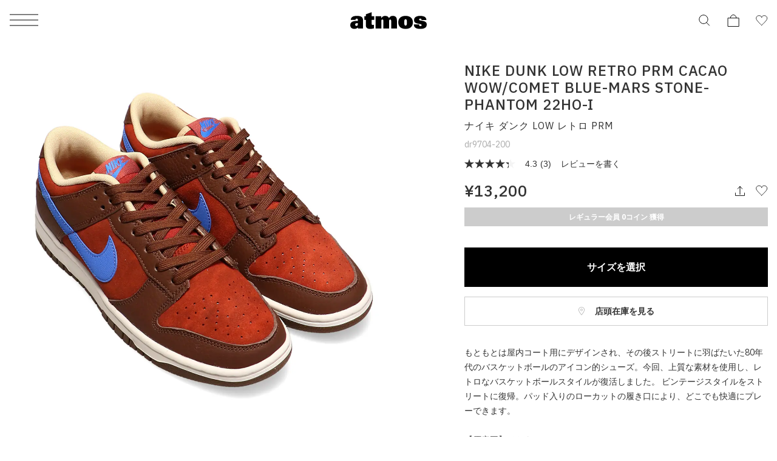

--- FILE ---
content_type: text/html; charset=UTF-8
request_url: https://www.atmos-tokyo.com/item/nike/dr9704-200
body_size: 20451
content:
<!doctype html>
<html lang="ja">
<head>
<meta charset="utf-8">
<meta name="viewport" content="width=device-width,initial-scale=1">

<script type="text/javascript" src="https://www.atmos-tokyo.com/static/eb90770586c65f4b73987e628b153422fafb00170cfcbe" async ></script><script>(function(w,d,s,l,i){w[l]=w[l]||[];w[l].push({'gtm.start':
new Date().getTime(),event:'gtm.js'});var f=d.getElementsByTagName(s)[0],
j=d.createElement(s),dl=l!='dataLayer'?'&l='+l:'';j.async=true;j.src=
'https://www.googletagmanager.com/gtm.js?id='+i+dl;f.parentNode.insertBefore(j,f);
})(window,document,'script','dataLayer','GTM-NKN5TBS');</script>


<script>

    window.dataLayer = window.dataLayer || [];

    dataLayer.push({
        event: "view_item",
        ecommerce: {
            items: [
                {
                    item_name: "NIKE DUNK LOW RETRO PRM CACAO WOW/COMET BLUE-MARS STONE-PHANTOM 22HO-I", // 商品名
                    item_id: "dr9704-200", // 品番
                                        price: 12000, // 価格(税抜)
                                        item_brand: "nike", // ブランド名
                    item_category: "shoes-sneaker", // カテゴリ
                }
            ]
        }
    });

</script>


<!--Adobe Experience Cloud Identity Service-->
<script src="https://www.atmos-tokyo.com/js/visitorapi.min.js"></script>
<!--/visitorapi.min.js-->

<!--ECID cross domain settings-->
<script>
	var ecidCrossDomains = ["atmos-tokyo.com", "atmos-pink.com"];

	ecidCrossDomains.forEach(function(domain) {
	  var domainRegex = RegExp(domain);
	  if (!domainRegex.test(location.hostname)) {
	    hrefSelector = '[href*="' + domain + '"]';
	    document.querySelectorAll(hrefSelector).forEach(function(href) {
	      href.addEventListener('mousedown', function(event) {
	        var destinationURLWithVisitorIDs = visitor.appendVisitorIDsTo(event.currentTarget.href)
	        event.currentTarget.href = destinationURLWithVisitorIDs.replace(/MCAID%3D.*%7CMCORGID/, 'MCAID%3D%7CMCORGID');
	      });
	    });
	  }
	});
</script>

<!--Target's JavaScript SDK, at.js-->
<script defer src="https://www.atmos-tokyo.com/js/at.js"></script>
<!--/at.js-->


<script type="text/javascript">
 window.ss_tracking_merchant_id = "2cac3577217cff1ab375652049349eac";
</script>


<title>NIKE DUNK LOW RETRO PRM CACAO WOW/COMET BLUE-MARS STONE-PHANTOM 22HO-I（ナイキ ダンク LOW レトロ PRM-ブラウン） | atmos（アトモス） 公式オンラインストア</title>
<meta name="description" content="NIKE DUNK LOW RETRO PRM(ナイキ ダンク LOW レトロ PRM)CACAO WOW/COMET BLUE-MARS STONE-PHANTOM【メンズ レディース スニーカー】22HO-I">
<meta name="keywords" content="ナイキ ダンク LOW レトロ PRM">
<meta name="author" content="">


<link href="https://stackpath.bootstrapcdn.com/font-awesome/4.7.0/css/font-awesome.min.css" rel="stylesheet">



<meta name="csrf-token" content="BZawZb3m4d1KwxzbwCRHrLH4dk17iZyrPAtgz1U2">


<link rel="preconnect" href="https://fonts.googleapis.com">
<link rel="preconnect" href="https://fonts.gstatic.com" crossorigin>
<link href="https://fonts.googleapis.com/css2?family=IBM+Plex+Sans:ital,wght@0,100;0,200;0,300;0,400;0,500;0,600;0,700;1,100;1,200;1,300;1,400;1,500;1,600;1,700&display=swap" rel="stylesheet">
<link href="https://assets.atmos-tokyo.com/_assets/css/normalize.css" rel="stylesheet">
<link href="https://assets.atmos-tokyo.com/_assets/css/lib/swiper.min.css" rel="stylesheet">
<link href="https://assets.atmos-tokyo.com/_assets/css/style.css?20250404" rel="stylesheet">
<script src="https://assets.atmos-tokyo.com/_assets/js/lib/swiper-bundle.min.js" defer="defer"></script>



<link href="https://assets.atmos-tokyo.com/_assets/css/override.css" rel="stylesheet">





<link rel="canonical" href="https://www.atmos-tokyo.com/item/nike/dr9704-200">

<link rel="stylesheet" href="https://cdnjs.cloudflare.com/ajax/libs/tooltipster/3.3.0/css/tooltipster.css" type="text/css" />
<link rel="stylesheet" href="https://assets.atmos-tokyo.com/assets/css/tooltipster.css">
<!-- OGPの設定 -->
<meta property="og:type" content="article" />
<meta property="og:title" content="NIKE DUNK LOW RETRO PRM CACAO WOW/COMET BLUE-MARS STONE-PHANTOM 22HO-I" />
<meta property="og:description" content="もともとは屋内コート用にデザインされ、その後ストリートに羽ばたいた80年代のバスケットボールのアイコン的シューズ。今回、上質な素材を使用し、レトロなバスケットボールスタイルが復活しました。 ビンテージス…" />
<meta property="og:url" content="https://www.atmos-tokyo.com/item/nike/dr9704-200" />
<meta property="og:site_name" content="atmos公式通販[靴/スニーカー、ファッションのアトモス]" />
<meta property="og:image" content="https://assets.atmos-tokyo.com/items/L/dr9704-200-1.jpg" />
<!-- Twitterカードの設定 -->
<meta name="twitter:card" content="summary_large_image" />
<meta name="twitter:site" content="@atmos_tokyo" />



<style>
.sku-block{
    font-size: 1.2rem;
}

.youtube-wrapper {
  position: relative;
  width: 100%;
  padding-top: calc(450 / 600 * 100%);
}
.youtube-wrapper iframe {
    position: absolute;
    top: 0;
    left: 0;
    width: 100%;
    height: 100%;
}
@media  only screen and (max-width: 769px) {
    .lists-staffstylings,
    .lists-relations {
        display: flex;
        flex-wrap: wrap;
        box-sizing: border-box;
    }

    .lists-staffstylings-item,
    .lists-relations-item {
        width: calc(100% / 2);
        box-sizing: border-box;
        padding-bottom: 8px;
    }

    .lists-staffstylings-item:nth-child(odd),
    .lists-relations-item:nth-child(odd) {
        padding-right: 3px;
    }

    .lists-staffstylings-item:nth-child(even),
    .lists-relations-item:nth-child(even) {
        padding-left: 3px;
    }
}

</style>


<script type="text/javascript" src="//cdn.evgnet.com/beacon/b5568l55556u3r43d3k3n3n5091565567/engage/scripts/evergage.min.js"></script>


<script>
  window.awoo={init:function(t){var e,n,o;document.getElementById("awoo-sdk-js")||((e=document.createElement("script")).type="text/javascript",e.id="awoo-sdk-js",e.async=!0,e.charset="UTF-8",e.src=("https:"===document.location.protocol?"https://":"http://")+"api.awoo.org/libs/awoo-sdk-js-latest.min.js",(o=document.getElementsByTagName("script")[0]).parentNode.insertBefore(e,o)),n=window.onload,window.onload=function(){return n&&n(),t()}}};
  awoo.init(() => {
    // sdk パラメータ設定
    const config = {"id":"9211161973","contentApiVer":"v1.4","productTagsApiVer":"latest","searchTermSuggestionsApiVer":"latest","searchProudctsApiVer":"latest","classifyApiVer":"latest","classifyProudctTypeApiVer":"latest","productPagePath":"\/item","classifyPagePath":"\/category","searchResultPagePath":"\/search","searchResultPageLimit":30,"searchResultPageSort":11,"categoryPageLimit":30,"categoryPageSort":12,"japaneseYenProductPriceMode":true,"lang":"ja","productId":"","productType":"","keywordApiLimit":20,"keywordApiVer":"v1","relatedProductsApiVer":"v1","relatedProductsLimit":20,"relatedProductsSort":"latest_product","relatedProductIds":"","popularProductsApiVer":"v1","popularProductsLimit":20};
              config.productId = 'dr9704-200'; // 商品id
        const awooSDK = new AwooSDK(config);
  });
</script>

<style>
  .awoo-tag {
      display: flex !important;
      align-items: center !important;
      padding: 0 8px !important;
      height: 30px !important;
      background: none !important;
      background-color: #eee !important;
      border-radius: 2px !important;
      text-decoration: none !important;
      vertical-align: top !important;
      font-size: 1.2rem !important;
      font-weight: 400 !important;
      color: #251E1C !important;
      border: 0 !important;
  }
  .awoo-tag:hover {
      cursor: pointer;
      background: #eee !important;
      color: inherit !important;
      border: 0 !important;
  }
  .awoo-tag::before {
      content: '#';
  }
  @media  screen and (min-width: 769px) {
      .awoo-tag {
          padding: 0 12px !important;
          height: 34px !important;
          font-size: 1.4rem !important;
      }
  }
  .more .awoo-tag-wrapper {
    display: flex !important;
    flex-wrap: wrap !important;
    gap: 10px !important;
    margin-top: 2em !important;
  }
  .section-awoo:not(:has(.awoo-tag-wrapper)) {
    display: none;
  }
  .section-recommend-products:not(:has(ul li)) {
    display: none;
  }
</style>


<script src="https://assets.atmos-tokyo.com/_assets/js/script.js" defer="defer"></script>
<script>
document.createElement('picture');
</script>
<script src="https://assets.atmos-tokyo.com/_assets/js/lib/picturefill.min.js" async></script>
<script src="https://assets.atmos-tokyo.com/_assets/js/lib/ofi.min.js"></script>
<script>
document.addEventListener('DOMContentLoaded', function () {
  // Cookie取得関数
  function getCookie(name) {
    const value = `; ${document.cookie}`;
    const parts = value.split(`; ${name}=`);
    if (parts.length === 2) return parts.pop().split(';').shift();
    return null;
  }

  // Cookieセット関数(30日)
  function setCookie(name, value, days) {
    const max_age = days * 24 * 60 * 60;
    document.cookie = `${name}=${value}; path=/; max-age=${max_age}`;
  }

  // Cookie削除関数
  function deleteCookie(name) {
    document.cookie = `${name}=; path=/; max-age=0`;
  }

  // menu・アコーディオン内クリック時の処理
  function handleGenderClick(gender) {
    const existing = getCookie('selected_menu_gender');

    if (gender === 'womens') {
      // WOMENSクリック時：Cookieなければセット、あれば何もしない
      if (!existing) {
        setCookie('selected_menu_gender', 'womens', 30);
      }
    } else if (gender === 'mens') {
      // MENSクリック時：必ずCookie削除
      deleteCookie('selected_menu_gender');
    }
  }

  // メニュー横・メニュー内のリンク・ボタン両方にdata-gender属性を付与している前提
  const genderLinks = document.querySelectorAll('a[data-gender], button[data-gender]');

  genderLinks.forEach(link => {
    link.addEventListener('click', function () {
      const gender = this.getAttribute('data-gender');
      handleGenderClick(gender);
    });
  });
});
</script>

<script>(window.BOOMR_mq=window.BOOMR_mq||[]).push(["addVar",{"rua.upush":"false","rua.cpush":"false","rua.upre":"false","rua.cpre":"false","rua.uprl":"false","rua.cprl":"false","rua.cprf":"false","rua.trans":"","rua.cook":"false","rua.ims":"false","rua.ufprl":"false","rua.cfprl":"false","rua.isuxp":"false","rua.texp":"norulematch","rua.ceh":"false","rua.ueh":"false","rua.ieh.st":"0"}]);</script>
                              <script>!function(e){var n="https://s.go-mpulse.net/boomerang/";if("False"=="True")e.BOOMR_config=e.BOOMR_config||{},e.BOOMR_config.PageParams=e.BOOMR_config.PageParams||{},e.BOOMR_config.PageParams.pci=!0,n="https://s2.go-mpulse.net/boomerang/";if(window.BOOMR_API_key="HNUSG-YVCR9-VPKDD-NYD6Q-DTRX6",function(){function e(){if(!o){var e=document.createElement("script");e.id="boomr-scr-as",e.src=window.BOOMR.url,e.async=!0,i.parentNode.appendChild(e),o=!0}}function t(e){o=!0;var n,t,a,r,d=document,O=window;if(window.BOOMR.snippetMethod=e?"if":"i",t=function(e,n){var t=d.createElement("script");t.id=n||"boomr-if-as",t.src=window.BOOMR.url,BOOMR_lstart=(new Date).getTime(),e=e||d.body,e.appendChild(t)},!window.addEventListener&&window.attachEvent&&navigator.userAgent.match(/MSIE [67]\./))return window.BOOMR.snippetMethod="s",void t(i.parentNode,"boomr-async");a=document.createElement("IFRAME"),a.src="about:blank",a.title="",a.role="presentation",a.loading="eager",r=(a.frameElement||a).style,r.width=0,r.height=0,r.border=0,r.display="none",i.parentNode.appendChild(a);try{O=a.contentWindow,d=O.document.open()}catch(_){n=document.domain,a.src="javascript:var d=document.open();d.domain='"+n+"';void(0);",O=a.contentWindow,d=O.document.open()}if(n)d._boomrl=function(){this.domain=n,t()},d.write("<bo"+"dy onload='document._boomrl();'>");else if(O._boomrl=function(){t()},O.addEventListener)O.addEventListener("load",O._boomrl,!1);else if(O.attachEvent)O.attachEvent("onload",O._boomrl);d.close()}function a(e){window.BOOMR_onload=e&&e.timeStamp||(new Date).getTime()}if(!window.BOOMR||!window.BOOMR.version&&!window.BOOMR.snippetExecuted){window.BOOMR=window.BOOMR||{},window.BOOMR.snippetStart=(new Date).getTime(),window.BOOMR.snippetExecuted=!0,window.BOOMR.snippetVersion=12,window.BOOMR.url=n+"HNUSG-YVCR9-VPKDD-NYD6Q-DTRX6";var i=document.currentScript||document.getElementsByTagName("script")[0],o=!1,r=document.createElement("link");if(r.relList&&"function"==typeof r.relList.supports&&r.relList.supports("preload")&&"as"in r)window.BOOMR.snippetMethod="p",r.href=window.BOOMR.url,r.rel="preload",r.as="script",r.addEventListener("load",e),r.addEventListener("error",function(){t(!0)}),setTimeout(function(){if(!o)t(!0)},3e3),BOOMR_lstart=(new Date).getTime(),i.parentNode.appendChild(r);else t(!1);if(window.addEventListener)window.addEventListener("load",a,!1);else if(window.attachEvent)window.attachEvent("onload",a)}}(),"".length>0)if(e&&"performance"in e&&e.performance&&"function"==typeof e.performance.setResourceTimingBufferSize)e.performance.setResourceTimingBufferSize();!function(){if(BOOMR=e.BOOMR||{},BOOMR.plugins=BOOMR.plugins||{},!BOOMR.plugins.AK){var n=""=="true"?1:0,t="",a="clplhoyxfuxcw2lmjlgq-f-c29257b70-clientnsv4-s.akamaihd.net",i="false"=="true"?2:1,o={"ak.v":"39","ak.cp":"841079","ak.ai":parseInt("537115",10),"ak.ol":"0","ak.cr":8,"ak.ipv":4,"ak.proto":"h2","ak.rid":"31f2a91","ak.r":47342,"ak.a2":n,"ak.m":"","ak.n":"essl","ak.bpcip":"18.222.179.0","ak.cport":50116,"ak.gh":"23.215.31.43","ak.quicv":"","ak.tlsv":"tls1.3","ak.0rtt":"","ak.0rtt.ed":"","ak.csrc":"-","ak.acc":"","ak.t":"1768704717","ak.ak":"hOBiQwZUYzCg5VSAfCLimQ==o4Hb96SZhmwFtOUwDqMZkH79ZnjJk2vpehvksijrojR83G3pebYYQasABB/VjmJnoqCkZiwn5D1JoXANH4uygfI2FoRJkb262SDCbSSDPM6rBv9nJ/J3dPhi6jdgPKONYDbHPSyWyZaA+XKd7fvSKqRDwSM5lbM4YrcKifZ7PatkinprrKu6mLoyu4LT/jzOPrZO7i/an3Sp27O0ja3P44q3D5XnwSPQa7zjW2LEsADgTnXn4BMdyKrn1U+yJH9va9NOKHAVNo0nPdqah+FhHQcmFU0tMUSQ14cJ9dy43YS2iSZ+LdQVtqhpMOzeub9fquWbVR3dKBdZYP3T/+obRgqRvj25rrU3SUy+v/WMJ7O8Y1ixbhEdZiM8GopLcM4dDwOpYLyX0H9KnglmtmvKmNnPi8VcO23FP7zNGlGfZi8=","ak.pv":"130","ak.dpoabenc":"","ak.tf":i};if(""!==t)o["ak.ruds"]=t;var r={i:!1,av:function(n){var t="http.initiator";if(n&&(!n[t]||"spa_hard"===n[t]))o["ak.feo"]=void 0!==e.aFeoApplied?1:0,BOOMR.addVar(o)},rv:function(){var e=["ak.bpcip","ak.cport","ak.cr","ak.csrc","ak.gh","ak.ipv","ak.m","ak.n","ak.ol","ak.proto","ak.quicv","ak.tlsv","ak.0rtt","ak.0rtt.ed","ak.r","ak.acc","ak.t","ak.tf"];BOOMR.removeVar(e)}};BOOMR.plugins.AK={akVars:o,akDNSPreFetchDomain:a,init:function(){if(!r.i){var e=BOOMR.subscribe;e("before_beacon",r.av,null,null),e("onbeacon",r.rv,null,null),r.i=!0}return this},is_complete:function(){return!0}}}}()}(window);</script></head>

<body>
<!-- Google Tag Manager (noscript) -->
<noscript><iframe src="https://www.googletagmanager.com/ns.html?id=GTM-NKN5TBS"
height="0" width="0" style="display:none;visibility:hidden"></iframe></noscript>
<!-- End Google Tag Manager (noscript) -->
<script src='//assets.v2.sprocket.bz/js/sprocket-jssdk.js#config=//assets.sprocket.bz/config/616712dc2e1d45888a878dc2945fd03b.json' charset='UTF-8'></script>
<div class="l-container">

<!-- header -->
<header class="l-hd">
    <p class="l-hd-logo">
    <a href="https://www.atmos-tokyo.com">
      <img src="https://assets.atmos-tokyo.com/_assets/img/share/logo.svg" alt="atmos">
    </a>
  </p>
      
  <ul class="l-hd-btns u-r-lists">
    <li class="l-hd-btns__item is-search">
      <button class="l-hd-search__trigger u-r-btn" aria-expanded="false" aria-controls="hd-search">
        <img src="https://assets.atmos-tokyo.com/_assets/img/icon/search1.svg" alt="検索">
      </button>
    </li>
    <li class="l-hd-btns__item is-cart">
      <a href="https://www.atmos-tokyo.com/cart">
        <img src="https://assets.atmos-tokyo.com/_assets/img/icon/cart1.svg" alt="カート">
      </a>
    </li>
    <li class="l-hd-btns__item is-favorite">
      <a href="https://www.atmos-tokyo.com/guest/bookmark">
        <img src="https://assets.atmos-tokyo.com/_assets/img/icon/favorite1.svg" alt="お気に入り">
      </a>
    </li>
  </ul>
  <button class="l-hd-menu u-r-btn" aria-expanded="false" aria-controls="gnav">
    <span>メニュー</span>
  </button>
<!-- .l-hd --></header>


<nav id="gnav" class="l-gnav" aria-hidden="true">
  <div class="l-gnav-content">
    <div id="gnav-step-top" class="l-gnav-step" aria-hidden="false">
      <div class="l-gnav-step__above">
        <p class="l-gnav-logo">
          <img src="https://assets.atmos-tokyo.com/_assets/img/share/logo.svg" alt="atmos">
        </p>
      </div>
      <ul class="l-gnav-accounts u-r-lists">
        <li class="l-gnav-accounts__item">
          <a href="https://www.atmos-tokyo.com/customer/menu">
            ログイン
          </a>
        </li>
        <li class="l-gnav-accounts__item">
          <a href="https://www.atmos-tokyo.com/customer/menu">
            会員登録
          </a>
        </li>
      </ul>
      <div class="l-gnav-main">
        <ul class="l-gnav-main__links u-r-lists">
          <li class="l-gnav-main__links__item">
            <button class="u-r-btn" aria-expanded="true" aria-controls="gnav-mens" data-gender="mens">
              <span>MENS</span>
            </button>
          </li>
          <li class="l-gnav-main__links__item">
            <button class="u-r-btn" aria-expanded="false" aria-controls="gnav-womens" data-gender="womens">
              <span>WOMENS</span>
            </button>
          </li>
        </ul>
        <div id="gnav-mens" class="l-gnav-main__content" aria-hidden="false">
          <ul class="l-gnav-links u-r-lists">
            <li class="l-gnav-links__item">
              <button class="l-gnav-step__trigger--next u-r-btn" aria-expanded="false" aria-controls="gnav-mens-category">
                カテゴリー
              </button>
            </li>
            <li class="l-gnav-links__item"><a href="https://www.atmos-tokyo.com/category/newitem/men">新着</a></li>
            <li class="l-gnav-links__item"><a href="https://www.atmos-tokyo.com/category/sale/men" style="color: #AE0000;">ウィンターセール</a></li>
            <li class="l-gnav-links__item"><a href="https://www.atmos-tokyo.com/staffstyle">スタッフスタイリング</a></li>
          </ul>
        </div>
        <div id="gnav-womens" class="l-gnav-main__content" aria-hidden="true">
          <ul class="l-gnav-links u-r-lists">
            <li class="l-gnav-links__item">
              <button class="l-gnav-step__trigger--next u-r-btn" aria-expanded="false" aria-controls="gnav-womens-category">
                カテゴリー
              </button>
            </li>
            <li class="l-gnav-links__item"><a href="https://www.atmos-tokyo.com/category/newitem/women">新着</a></li>
            <li class="l-gnav-links__item"><a href="https://www.atmos-tokyo.com/category/sale/women" style="color: #AE0000;">ウィンターセール</a></li>
            <li class="l-gnav-links__item"><a href="https://www.atmos-tokyo.com/staffstyle">スタッフスタイリング</a></li>
          </ul>
        </div>
      </div>
      <ul class="l-gnav-links u-r-lists">
        <li class="l-gnav-links__item"><a href="https://www.atmos-tokyo.com/brands/atmos">atmos</a></li>
        <li class="l-gnav-links__item"><a href="https://www.atmos-tokyo.com/brands/atmospink">atmos pink</a></li>
        <li class="l-gnav-links__item"><a href="https://www.atmos-tokyo.com/brands/tokyo23">TOKYO 23</a></li>
        <li class="l-gnav-links__item"><a href="https://www.atmos-tokyo.com/brands/atad">A.T.A.D</a></li>
      </ul>
      <ul class="l-gnav-links u-r-lists">
        <li class="l-gnav-links__item"><a href="https://www.atmos-tokyo.com/brands/nike">NIKE</a></li>
        <li class="l-gnav-links__item"><a href="https://www.atmos-tokyo.com/brands/adidas">adidas</a></li>
        <li class="l-gnav-links__item"><a href="https://www.atmos-tokyo.com/brands/jordanbrand">JORDAN BRAND</a></li>
        <li class="l-gnav-links__item"><a href="https://www.atmos-tokyo.com/brands/newbalance">New Balance</a></li>
        <li class="l-gnav-links__item"><a href="https://www.atmos-tokyo.com/brands/asics">ASICS</a></li>
        <li class="l-gnav-links__item"><a href="https://www.atmos-tokyo.com/brands">ブランド一覧</a></li>
      </ul>
      <ul class="l-gnav-links u-r-lists">
        <li class="l-gnav-links__item"><a href="https://www.atmos-tokyo.com/category/all/kids">キッズ</a></li>
        <li class="l-gnav-links__item"><a href="https://www.atmos-tokyo.com/category/smu">限定アイテム</a></li>
        <li class="l-gnav-links__item"><a href="https://launch.atmos-tokyo.com/jp/ja/launch">ロンチリスト</a></li>
        <li class="l-gnav-links__item"><a href="https://www.atmos-tokyo.com/raffles">抽選</a></li>
        <li class="l-gnav-links__item"><a href="https://www.atmos-tokyo.com/lp">特集</a></li>
      </ul>
      <ul class="l-gnav-links u-r-lists">
        <li class="l-gnav-links__item"><a href="https://atmos.egift-store.com/">アトモス ギフト</a></li>
        <li class="l-gnav-links__item"><a href="https://www.atmos-tokyo.com/shop/store/shoplist">店舗案内</a></li>
        <li class="l-gnav-links__item"><a href="https://media.atmos-tokyo.com/">メディア</a></li>
        <li class="l-gnav-links__item"><a href="https://www.atmos-tokyo.com/lp/atmos-member-rank">atmos 会員について</a></li>
        <li class="l-gnav-links__item"><a href="https://www.readytofashion.jp/companies/355432255">採用情報</a></li>
        
      </ul>
    </div>
    <div id="gnav-mens-category" class="l-gnav-step is-next" aria-hidden="true">
      <div class="l-gnav-step__above">
        <p class="l-gnav-step__link">
          <button class="l-gnav-step__trigger--prev u-r-btn" aria-expanded="true" aria-controls="gnav-step-top">
            MEN
          </button>
        </p>
        <ol class="l-gnav-step__topicpath u-r-lists">
          <li class="l-gnav-step__topicpath__item">ALL</li>
          <li class="l-gnav-step__topicpath__item">MENS</li>
        </ol>
      </div>
      <ul class="l-gnav-links u-r-lists">
        <li class="l-gnav-links__item">
          <button class="l-gnav-step__trigger--next u-r-btn" aria-expanded="false" aria-controls="gnav-mens-shoes">
            シューズ
          </button>
        </li>
        <li class="l-gnav-links__item">
          <button class="l-gnav-step__trigger--next u-r-btn" aria-expanded="false" aria-controls="gnav-mens-wear">
            ウェア
          </button>
        </li>
        <li class="l-gnav-links__item">
          <button class="l-gnav-step__trigger--next u-r-btn" aria-expanded="false" aria-controls="gnav-mens-bag">
            バッグ
          </button>
        </li>
        <li class="l-gnav-links__item">
          <button class="l-gnav-step__trigger--next u-r-btn" aria-expanded="false" aria-controls="gnav-mens-accessory">
            アクセサリー
          </button>
        </li>
        <li class="l-gnav-links__item">
          <button class="l-gnav-step__trigger--next u-r-btn" aria-expanded="false" aria-controls="gnav-mens-other">
            その他
          </button>
        </li>
      </ul>
    </div>
    <div id="gnav-mens-shoes" class="l-gnav-step is-next" aria-hidden="true">
      <div class="l-gnav-step__above">
        <p class="l-gnav-step__link">
          <button class="l-gnav-step__trigger--prev u-r-btn" aria-expanded="true" aria-controls="gnav-mens-category">
            シューズ
          </button>
        </p>
        <ol class="l-gnav-step__topicpath u-r-lists">
          <li class="l-gnav-step__topicpath__item">ALL</li>
          <li class="l-gnav-step__topicpath__item">MENS</li>
          <li class="l-gnav-step__topicpath__item">シューズ</li>
        </ol>
      </div>
      <ul class="l-gnav-links u-r-lists">
        <li class="l-gnav-links__item"><a href="https://www.atmos-tokyo.com/category/shoes-sneaker/men">スニーカー</a></li>
        <li class="l-gnav-links__item"><a href="https://www.atmos-tokyo.com/category/1_boots/men">ブーツ</a></li>
        <li class="l-gnav-links__item"><a href="https://www.atmos-tokyo.com/category/1_sandal-pumps/men">サンダル</a></li>
        <li class="l-gnav-links__item"><a href="https://www.atmos-tokyo.com/category/1_others/men">その他</a></li>
        <li class="l-gnav-links__item"><a href="https://www.atmos-tokyo.com/category/shoes/men">すべてのシューズ</a></li>
      </ul>
    </div>
    <div id="gnav-mens-wear" class="l-gnav-step is-next" aria-hidden="true">
      <div class="l-gnav-step__above">
        <p class="l-gnav-step__link">
          <button class="l-gnav-step__trigger--prev u-r-btn" aria-expanded="true" aria-controls="gnav-mens-category">
            ウェア
          </button>
        </p>
        <ol class="l-gnav-step__topicpath u-r-lists">
          <li class="l-gnav-step__topicpath__item">ALL</li>
          <li class="l-gnav-step__topicpath__item">MENS</li>
          <li class="l-gnav-step__topicpath__item">ウェア</li>
        </ol>
      </div>
      <ul class="l-gnav-links u-r-lists">
        <li class="l-gnav-links__item"><a href="https://www.atmos-tokyo.com/category/2_tops/men">トップス</a></li>
        <li class="l-gnav-links__item"><a href="https://www.atmos-tokyo.com/category/2_outer/men">アウター</a></li>
        <li class="l-gnav-links__item"><a href="https://www.atmos-tokyo.com/category/2_pants/men">パンツ</a></li>
        <li class="l-gnav-links__item"><a href="https://www.atmos-tokyo.com/category/wear-socks/men">ソックス</a></li>
        <li class="l-gnav-links__item"><a href="https://www.atmos-tokyo.com/category/wear-underwear/men">アンダーウェア</a></li>
        <li class="l-gnav-links__item"><a href="https://www.atmos-tokyo.com/category/wear-swimsuit/men">水着</a></li>
        <li class="l-gnav-links__item"><a href="https://www.atmos-tokyo.com/category/2_others/men">その他</a></li>
        <li class="l-gnav-links__item"><a href="https://www.atmos-tokyo.com/category/wear/men">すべてのウェア</a></li>
      </ul>
    </div>
    <div id="gnav-mens-bag" class="l-gnav-step is-next" aria-hidden="true">
      <div class="l-gnav-step__above">
        <p class="l-gnav-step__link">
          <button class="l-gnav-step__trigger--prev u-r-btn" aria-expanded="true" aria-controls="gnav-mens-category">
            バッグ
          </button>
        </p>
        <ol class="l-gnav-step__topicpath u-r-lists">
          <li class="l-gnav-step__topicpath__item">ALL</li>
          <li class="l-gnav-step__topicpath__item">MENS</li>
          <li class="l-gnav-step__topicpath__item">バッグ</li>
        </ol>
      </div>
      <ul class="l-gnav-links u-r-lists">
        <li class="l-gnav-links__item"><a href="https://www.atmos-tokyo.com/category/bag-backpack/men">バックパック / リュック</a></li>
        <li class="l-gnav-links__item"><a href="https://www.atmos-tokyo.com/category/3_shoulder-messenger/men">ショルダー / メッセンジャーバッグ</a></li>
        <li class="l-gnav-links__item"><a href="https://www.atmos-tokyo.com/category/3_tote-eco/men">トート / エコバッグ</a></li>
        <li class="l-gnav-links__item"><a href="https://www.atmos-tokyo.com/category/3_clutch-second/men">クラッチ / セカンドバッグ</a></li>
        <li class="l-gnav-links__item"><a href="https://www.atmos-tokyo.com/category/bag-waistbag/men">ウエストバッグ</a></li>
        <li class="l-gnav-links__item"><a href="https://www.atmos-tokyo.com/category/3_others/men">その他</a></li>
        <li class="l-gnav-links__item"><a href="https://www.atmos-tokyo.com/category/bag/men">すべてのバッグ</a></li>
      </ul>
    </div>
    <div id="gnav-mens-accessory" class="l-gnav-step is-next" aria-hidden="true">
      <div class="l-gnav-step__above">
        <p class="l-gnav-step__link">
          <button class="l-gnav-step__trigger--prev u-r-btn" aria-expanded="true" aria-controls="gnav-mens-category">
            アクセサリー
          </button>
        </p>
        <ol class="l-gnav-step__topicpath u-r-lists">
          <li class="l-gnav-step__topicpath__item">ALL</li>
          <li class="l-gnav-step__topicpath__item">MENS</li>
          <li class="l-gnav-step__topicpath__item">アクセサリー</li>
        </ol>
      </div>
      <ul class="l-gnav-links u-r-lists">
        <li class="l-gnav-links__item"><a href="https://www.atmos-tokyo.com/category/4_pouch-wallet/men">ポーチ / ウォレット</a></li>
        <li class="l-gnav-links__item"><a href="https://www.atmos-tokyo.com/category/4_hat/men">帽子</a></li>
        <li class="l-gnav-links__item"><a href="https://www.atmos-tokyo.com/category/4_goods/men">グッズ / アクセサリー</a></li>
        <li class="l-gnav-links__item"><a href="https://www.atmos-tokyo.com/category/accessory-others/men">その他</a></li>
        <li class="l-gnav-links__item"><a href="https://www.atmos-tokyo.com/category/accessory/men">すべてのアクセサリー</a></li>
      </ul>
    </div>
    <div id="gnav-mens-other" class="l-gnav-step is-next" aria-hidden="true">
      <div class="l-gnav-step__above">
        <p class="l-gnav-step__link">
          <button class="l-gnav-step__trigger--prev u-r-btn" aria-expanded="true" aria-controls="gnav-mens-category">
            その他
          </button>
        </p>
        <ol class="l-gnav-step__topicpath u-r-lists">
          <li class="l-gnav-step__topicpath__item">ALL</li>
          <li class="l-gnav-step__topicpath__item">MENS</li>
          <li class="l-gnav-step__topicpath__item">その他</li>
        </ol>
      </div>
      <ul class="l-gnav-links u-r-lists">
        <li class="l-gnav-links__item"><a href="https://www.atmos-tokyo.com/category/5_care-goods/men">シューケア / グッズ</a></li>
        <li class="l-gnav-links__item"><a href="https://www.atmos-tokyo.com/category/others-toy/men">おもちゃ / フィギュア</a></li>
        <li class="l-gnav-links__item"><a href="https://www.atmos-tokyo.com/category/5_others/men">その他</a></li>
        <li class="l-gnav-links__item"><a href="https://www.atmos-tokyo.com/category/others/men">すべてのその他</a></li>
      </ul>
    </div>
    <div id="gnav-womens-category" class="l-gnav-step is-next" aria-hidden="true">
      <div class="l-gnav-step__above">
        <p class="l-gnav-step__link">
          <button class="l-gnav-step__trigger--prev u-r-btn" aria-expanded="true" aria-controls="gnav-step-top">
            WOMENS
          </button>
        </p>
        <ol class="l-gnav-step__topicpath u-r-lists">
          <li class="l-gnav-step__topicpath__item">ALL</li>
          <li class="l-gnav-step__topicpath__item">WOMENS</li>
        </ol>
      </div>
      <ul class="l-gnav-links u-r-lists">
        <li class="l-gnav-links__item">
          <button class="l-gnav-step__trigger--next u-r-btn" aria-expanded="false" aria-controls="gnav-womens-shoes">
            シューズ
          </button>
        </li>
        <li class="l-gnav-links__item">
          <button class="l-gnav-step__trigger--next u-r-btn" aria-expanded="false" aria-controls="gnav-womens-wear">
            ウェア
          </button>
        </li>
        <li class="l-gnav-links__item">
          <button class="l-gnav-step__trigger--next u-r-btn" aria-expanded="false" aria-controls="gnav-womens-bag">
            バッグ
          </button>
        </li>
        <li class="l-gnav-links__item">
          <button class="l-gnav-step__trigger--next u-r-btn" aria-expanded="false" aria-controls="gnav-womens-accessory">
            アクセサリー
          </button>
        </li>
        <li class="l-gnav-links__item">
          <button class="l-gnav-step__trigger--next u-r-btn" aria-expanded="false" aria-controls="gnav-womens-other">
            その他
          </button>
        </li>
      </ul>
    </div>
    <div id="gnav-womens-shoes" class="l-gnav-step is-next" aria-hidden="true">
      <div class="l-gnav-step__above">
        <p class="l-gnav-step__link">
          <button class="l-gnav-step__trigger--prev u-r-btn" aria-expanded="true" aria-controls="gnav-womens-category">
            シューズ
          </button>
        </p>
        <ol class="l-gnav-step__topicpath u-r-lists">
          <li class="l-gnav-step__topicpath__item">ALL</li>
          <li class="l-gnav-step__topicpath__item">WOMENS</li>
          <li class="l-gnav-step__topicpath__item">シューズ</li>
        </ol>
      </div>
      <ul class="l-gnav-links u-r-lists">
        <li class="l-gnav-links__item"><a href="https://www.atmos-tokyo.com/category/shoes-sneaker/women">スニーカー</a></li>
        <li class="l-gnav-links__item"><a href="https://www.atmos-tokyo.com/category/1_boots/women">ブーツ</a></li>
        <li class="l-gnav-links__item"><a href="https://www.atmos-tokyo.com/category/1_sandal-pumps/women">サンダル / パンプス</a></li>
        <li class="l-gnav-links__item"><a href="https://www.atmos-tokyo.com/category/1_others/women">その他</a></li>
        <li class="l-gnav-links__item"><a href="https://www.atmos-tokyo.com/category/shoes/women">すべてのシューズ</a></li>
      </ul>
    </div>
    <div id="gnav-womens-wear" class="l-gnav-step is-next" aria-hidden="true">
      <div class="l-gnav-step__above">
        <p class="l-gnav-step__link">
          <button class="l-gnav-step__trigger--prev u-r-btn" aria-expanded="true" aria-controls="gnav-womens-category">
            ウェア
          </button>
        </p>
        <ol class="l-gnav-step__topicpath u-r-lists">
          <li class="l-gnav-step__topicpath__item">ALL</li>
          <li class="l-gnav-step__topicpath__item">WOMENS</li>
          <li class="l-gnav-step__topicpath__item">ウェア</li>
        </ol>
      </div>
      <ul class="l-gnav-links u-r-lists">
        <li class="l-gnav-links__item"><a href="https://www.atmos-tokyo.com/category/2_tops/women">トップス</a></li>
        <li class="l-gnav-links__item"><a href="https://www.atmos-tokyo.com/category/2_outer/women">アウター</a></li>
        <li class="l-gnav-links__item"><a href="https://www.atmos-tokyo.com/category/2_pants/women">パンツ</a></li>
        <li class="l-gnav-links__item"><a href="https://www.atmos-tokyo.com/category/wear-onepiece/women">ワンピース</a></li>
        <li class="l-gnav-links__item"><a href="https://www.atmos-tokyo.com/category/wear-skirt/women">スカート</a></li>
        <li class="l-gnav-links__item"><a href="https://www.atmos-tokyo.com/category/wear-socks/women">ソックス</a></li>
        <li class="l-gnav-links__item"><a href="https://www.atmos-tokyo.com/category/wear-underwear/women">アンダーウェア</a></li>
        <li class="l-gnav-links__item"><a href="https://www.atmos-tokyo.com/category/wear-swimsuit/women">水着</a></li>
        <li class="l-gnav-links__item"><a href="https://www.atmos-tokyo.com/category/2_others/women">その他</a></li>
        <li class="l-gnav-links__item"><a href="https://www.atmos-tokyo.com/category/wear/women">すべてのウェア</a></li>
      </ul>
    </div>
    <div id="gnav-womens-bag" class="l-gnav-step is-next" aria-hidden="true">
      <div class="l-gnav-step__above">
        <p class="l-gnav-step__link">
          <button class="l-gnav-step__trigger--prev u-r-btn" aria-expanded="true" aria-controls="gnav-womens-category">
            バッグ
          </button>
        </p>
        <ol class="l-gnav-step__topicpath u-r-lists">
          <li class="l-gnav-step__topicpath__item">ALL</li>
          <li class="l-gnav-step__topicpath__item">WOMENS</li>
          <li class="l-gnav-step__topicpath__item">バッグ</li>
        </ol>
      </div>
      <ul class="l-gnav-links u-r-lists">
        <li class="l-gnav-links__item"><a href="https://www.atmos-tokyo.com/category/bag-backpack/women">バックパック / リュック</a></li>
        <li class="l-gnav-links__item"><a href="https://www.atmos-tokyo.com/category/3_shoulder-messenger/women">ショルダー / メッセンジャーバッグ</a></li>
        <li class="l-gnav-links__item"><a href="https://www.atmos-tokyo.com/category/3_tote-eco/women">トート / エコバッグ</a></li>
        <li class="l-gnav-links__item"><a href="https://www.atmos-tokyo.com/category/3_clutch-second/women">クラッチ / セカンドバッグ</a></li>
        <li class="l-gnav-links__item"><a href="https://www.atmos-tokyo.com/category/bag-waistbag/women">ウエストバッグ</a></li>
        <li class="l-gnav-links__item"><a href="https://www.atmos-tokyo.com/category/3_others/women">その他</a></li>
        <li class="l-gnav-links__item"><a href="https://www.atmos-tokyo.com/category/bag/women">すべてのバッグ</a></li>
      </ul>
    </div>
    <div id="gnav-womens-accessory" class="l-gnav-step is-next" aria-hidden="true">
      <div class="l-gnav-step__above">
        <p class="l-gnav-step__link">
          <button class="l-gnav-step__trigger--prev u-r-btn" aria-expanded="true" aria-controls="gnav-womens-category">
            アクセサリー
          </button>
        </p>
        <ol class="l-gnav-step__topicpath u-r-lists">
          <li class="l-gnav-step__topicpath__item">ALL</li>
          <li class="l-gnav-step__topicpath__item">WOMENS</li>
          <li class="l-gnav-step__topicpath__item">アクセサリー</li>
        </ol>
      </div>
      <ul class="l-gnav-links u-r-lists">
        <li class="l-gnav-links__item"><a href="https://www.atmos-tokyo.com/category/4_pouch-wallet/women">ポーチ / ウォレット</a></li>
        <li class="l-gnav-links__item"><a href="https://www.atmos-tokyo.com/category/4_hat/women">帽子</a></li>
        <li class="l-gnav-links__item"><a href="https://www.atmos-tokyo.com/category/4_goods/women">グッズ / アクセサリー</a></li>
        <li class="l-gnav-links__item"><a href="https://www.atmos-tokyo.com/category/accessory-others/women">その他</a></li>
        <li class="l-gnav-links__item"><a href="https://www.atmos-tokyo.com/category/accessory/women">すべてのアクセサリー</a></li>
      </ul>
    </div>
    <div id="gnav-womens-other" class="l-gnav-step is-next" aria-hidden="true">
      <div class="l-gnav-step__above">
        <p class="l-gnav-step__link">
          <button class="l-gnav-step__trigger--prev u-r-btn" aria-expanded="true" aria-controls="gnav-womens-category">
            その他
          </button>
        </p>
        <ol class="l-gnav-step__topicpath u-r-lists">
          <li class="l-gnav-step__topicpath__item">ALL</li>
          <li class="l-gnav-step__topicpath__item">WOMENS</li>
          <li class="l-gnav-step__topicpath__item">その他</li>
        </ol>
      </div>
      <ul class="l-gnav-links u-r-lists">
        <li class="l-gnav-links__item"><a href="https://www.atmos-tokyo.com/category/5_care-goods/women">シューケア / グッズ</a></li>
        <li class="l-gnav-links__item"><a href="https://www.atmos-tokyo.com/category/others-toy/women">おもちゃ / フィギュア</a></li>
        <li class="l-gnav-links__item"><a href="https://www.atmos-tokyo.com/category/5_others/women">その他</a></li>
        <li class="l-gnav-links__item"><a href="https://www.atmos-tokyo.com/category/others/women">すべてのその他</a></li>
      </ul>
    </div>
    <button class="l-gnav-close u-r-btn" aria-expanded="true" aria-controls="gnav">
      <span>
        閉じる
      </span>
    </button>
  </div>
  <button class="l-gnav-overlay u-r-btn" aria-expanded="true" aria-controls="gnav"></button>
</nav>

<div id="hd-search" class="l-hd-search" aria-hidden="true">
  <div class="l-hd-search__content">
    <div class="l-hd-search__above">
      <div class="l-wrap">
        <form id="naviplus_search_form" action="https://www.atmos-tokyo.com/search" method="get">
          <div class="l-hd-search__form">
            <button type="submit" id="naviplus_search_form_submit" class="l-hd-search__form__submit u-r-btn">検索</button>
            <input type="search" placeholder="何をお探しですか？" id="naviplus_search_form_input" class="l-hd-search__form__input u-r-input" autocomplete="off" value="">
            <input type="hidden" name="searchbox" value="1">
          </div>
        </form>
        <button class="l-hd-close u-r-btn" aria-expanded="true" aria-controls="gnav">
          <span>
            閉じる
          </span>
        </button>
      </div>
    </div>
    
  </div>
  <button class="l-hd-overlay u-r-btn" aria-expanded="true" aria-controls="hd-search"></button>
</div>
<!-- /header -->

<div id="main" class="pushmenu-push l-main">

<!-- content -->

<section class="prd-detail l-screen-full">

    <div class="prd-detail-gallery">
        <div class="prd-detail-slide swiper">
            <ul class="prd-detail-slide__lists u-r-lists swiper-wrapper">
                
                                    <li class="prd-detail-slide__lists__item swiper-slide">
                        <button class="u-r-btn" aria-expanded="false" aria-controls="prd-detail-zoom">
                            <img src="https://assets.atmos-tokyo.com/items/L/dr9704-200-1.jpg" alt="NIKE DUNK LOW RETRO PRM CACAO WOW/COMET BLUE-MARS STONE-PHANTOM 22HO-Iのメイン画像" class="u-object-fit">
                            <i></i>
                        </button>
                    </li>
                                    
                
                
                
                                                            <li class="prd-detail-slide__lists__item swiper-slide">
                            <button class="u-r-btn" aria-expanded="false" aria-controls="prd-detail-zoom">
                                <img src="https://assets.atmos-tokyo.com/items/1/dr9704-200-2.jpg" alt="NIKE DUNK LOW RETRO PRM CACAO WOW/COMET BLUE-MARS STONE-PHANTOM 22HO-Iの画像"1 class="u-object-fit">
                                <i></i>
                            </button>
                        </li>
                                                                                <li class="prd-detail-slide__lists__item swiper-slide">
                            <button class="u-r-btn" aria-expanded="false" aria-controls="prd-detail-zoom">
                                <img src="https://assets.atmos-tokyo.com/items/2/dr9704-200-3.jpg" alt="NIKE DUNK LOW RETRO PRM CACAO WOW/COMET BLUE-MARS STONE-PHANTOM 22HO-Iの画像"2 class="u-object-fit">
                                <i></i>
                            </button>
                        </li>
                                                                                <li class="prd-detail-slide__lists__item swiper-slide">
                            <button class="u-r-btn" aria-expanded="false" aria-controls="prd-detail-zoom">
                                <img src="https://assets.atmos-tokyo.com/items/3/dr9704-200-4.jpg" alt="NIKE DUNK LOW RETRO PRM CACAO WOW/COMET BLUE-MARS STONE-PHANTOM 22HO-Iの画像"3 class="u-object-fit">
                                <i></i>
                            </button>
                        </li>
                                                                                <li class="prd-detail-slide__lists__item swiper-slide">
                            <button class="u-r-btn" aria-expanded="false" aria-controls="prd-detail-zoom">
                                <img src="https://assets.atmos-tokyo.com/items/4/dr9704-200-5.jpg" alt="NIKE DUNK LOW RETRO PRM CACAO WOW/COMET BLUE-MARS STONE-PHANTOM 22HO-Iの画像"4 class="u-object-fit">
                                <i></i>
                            </button>
                        </li>
                                                                                <li class="prd-detail-slide__lists__item swiper-slide">
                            <button class="u-r-btn" aria-expanded="false" aria-controls="prd-detail-zoom">
                                <img src="https://assets.atmos-tokyo.com/items/5/dr9704-200-6.jpg" alt="NIKE DUNK LOW RETRO PRM CACAO WOW/COMET BLUE-MARS STONE-PHANTOM 22HO-Iの画像"5 class="u-object-fit">
                                <i></i>
                            </button>
                        </li>
                                                                                <li class="prd-detail-slide__lists__item swiper-slide">
                            <button class="u-r-btn" aria-expanded="false" aria-controls="prd-detail-zoom">
                                <img src="https://assets.atmos-tokyo.com/items/6/dr9704-200-7.jpg" alt="NIKE DUNK LOW RETRO PRM CACAO WOW/COMET BLUE-MARS STONE-PHANTOM 22HO-Iの画像"6 class="u-object-fit">
                                <i></i>
                            </button>
                        </li>
                                                                                <li class="prd-detail-slide__lists__item swiper-slide">
                            <button class="u-r-btn" aria-expanded="false" aria-controls="prd-detail-zoom">
                                <img src="https://assets.atmos-tokyo.com/items/7/dr9704-200-8.jpg" alt="NIKE DUNK LOW RETRO PRM CACAO WOW/COMET BLUE-MARS STONE-PHANTOM 22HO-Iの画像"7 class="u-object-fit">
                                <i></i>
                            </button>
                        </li>
                                                                                <li class="prd-detail-slide__lists__item swiper-slide">
                            <button class="u-r-btn" aria-expanded="false" aria-controls="prd-detail-zoom">
                                <img src="https://assets.atmos-tokyo.com/items/8/dr9704-200-9.jpg" alt="NIKE DUNK LOW RETRO PRM CACAO WOW/COMET BLUE-MARS STONE-PHANTOM 22HO-Iの画像"8 class="u-object-fit">
                                <i></i>
                            </button>
                        </li>
                                                                                <li class="prd-detail-slide__lists__item swiper-slide">
                            <button class="u-r-btn" aria-expanded="false" aria-controls="prd-detail-zoom">
                                <img src="https://assets.atmos-tokyo.com/items/9/dr9704-200-10.jpg" alt="NIKE DUNK LOW RETRO PRM CACAO WOW/COMET BLUE-MARS STONE-PHANTOM 22HO-Iの画像"9 class="u-object-fit">
                                <i></i>
                            </button>
                        </li>
                                                                                
            </ul>
            <div class="prd-detail-slide__pagination"></div>
            <div class="prd-detail-slide__navigation prd-detail-slide__navigation__prev"></div>
            <div class="prd-detail-slide__navigation prd-detail-slide__navigation__next"></div>
            <button class="prd-detail-zoom__trigger u-r-btn" aria-expanded="false" aria-controls="prd-detail-zoom"></button>
        </div>

        <div id="prd-detail-zoom" class="prd-detail-zoom" aria-hidden="true">
            <div class="prd-detail-zoom__content">
                <button
                    class="prd-detail-zoom__close u-r-btn"
                    aria-expanded="false"
                    aria-controls="prd-detail-zoom"
                ></button>
                <div class="prd-detail-zoom__slide__pagination"></div>
                <div class="prd-detail-zoom__content__frame">
                    <div class="prd-detail-zoom__slide swiper">
                        <ul class="prd-detail-zoom__slide__lists u-r-lists swiper-wrapper">
                            
                                                            <li class="prd-detail-zoom__slide__lists__item swiper-slide">
                                    <div class="prd-detail-zoom__slide__lists__cover swiper-zoom-container">
                                        <img src="https://assets.atmos-tokyo.com/items/L/dr9704-200-1.jpg" alt="NIKE DUNK LOW RETRO PRM CACAO WOW/COMET BLUE-MARS STONE-PHANTOM 22HO-Iのメイン画像">
                                    </div>
                                </li>
                                                        
                                                        
                                                                                                <li class="prd-detail-zoom__slide__lists__item swiper-slide">
                                        <div class="prd-detail-zoom__slide__lists__cover swiper-zoom-container">
                                            <img src="https://assets.atmos-tokyo.com/items/1/dr9704-200-2.jpg" alt="NIKE DUNK LOW RETRO PRM CACAO WOW/COMET BLUE-MARS STONE-PHANTOM 22HO-Iの画像"1>
                                        </div>
                                    </li>
                                                                                                                                <li class="prd-detail-zoom__slide__lists__item swiper-slide">
                                        <div class="prd-detail-zoom__slide__lists__cover swiper-zoom-container">
                                            <img src="https://assets.atmos-tokyo.com/items/2/dr9704-200-3.jpg" alt="NIKE DUNK LOW RETRO PRM CACAO WOW/COMET BLUE-MARS STONE-PHANTOM 22HO-Iの画像"2>
                                        </div>
                                    </li>
                                                                                                                                <li class="prd-detail-zoom__slide__lists__item swiper-slide">
                                        <div class="prd-detail-zoom__slide__lists__cover swiper-zoom-container">
                                            <img src="https://assets.atmos-tokyo.com/items/3/dr9704-200-4.jpg" alt="NIKE DUNK LOW RETRO PRM CACAO WOW/COMET BLUE-MARS STONE-PHANTOM 22HO-Iの画像"3>
                                        </div>
                                    </li>
                                                                                                                                <li class="prd-detail-zoom__slide__lists__item swiper-slide">
                                        <div class="prd-detail-zoom__slide__lists__cover swiper-zoom-container">
                                            <img src="https://assets.atmos-tokyo.com/items/4/dr9704-200-5.jpg" alt="NIKE DUNK LOW RETRO PRM CACAO WOW/COMET BLUE-MARS STONE-PHANTOM 22HO-Iの画像"4>
                                        </div>
                                    </li>
                                                                                                                                <li class="prd-detail-zoom__slide__lists__item swiper-slide">
                                        <div class="prd-detail-zoom__slide__lists__cover swiper-zoom-container">
                                            <img src="https://assets.atmos-tokyo.com/items/5/dr9704-200-6.jpg" alt="NIKE DUNK LOW RETRO PRM CACAO WOW/COMET BLUE-MARS STONE-PHANTOM 22HO-Iの画像"5>
                                        </div>
                                    </li>
                                                                                                                                <li class="prd-detail-zoom__slide__lists__item swiper-slide">
                                        <div class="prd-detail-zoom__slide__lists__cover swiper-zoom-container">
                                            <img src="https://assets.atmos-tokyo.com/items/6/dr9704-200-7.jpg" alt="NIKE DUNK LOW RETRO PRM CACAO WOW/COMET BLUE-MARS STONE-PHANTOM 22HO-Iの画像"6>
                                        </div>
                                    </li>
                                                                                                                                <li class="prd-detail-zoom__slide__lists__item swiper-slide">
                                        <div class="prd-detail-zoom__slide__lists__cover swiper-zoom-container">
                                            <img src="https://assets.atmos-tokyo.com/items/7/dr9704-200-8.jpg" alt="NIKE DUNK LOW RETRO PRM CACAO WOW/COMET BLUE-MARS STONE-PHANTOM 22HO-Iの画像"7>
                                        </div>
                                    </li>
                                                                                                                                <li class="prd-detail-zoom__slide__lists__item swiper-slide">
                                        <div class="prd-detail-zoom__slide__lists__cover swiper-zoom-container">
                                            <img src="https://assets.atmos-tokyo.com/items/8/dr9704-200-9.jpg" alt="NIKE DUNK LOW RETRO PRM CACAO WOW/COMET BLUE-MARS STONE-PHANTOM 22HO-Iの画像"8>
                                        </div>
                                    </li>
                                                                                                                                <li class="prd-detail-zoom__slide__lists__item swiper-slide">
                                        <div class="prd-detail-zoom__slide__lists__cover swiper-zoom-container">
                                            <img src="https://assets.atmos-tokyo.com/items/9/dr9704-200-10.jpg" alt="NIKE DUNK LOW RETRO PRM CACAO WOW/COMET BLUE-MARS STONE-PHANTOM 22HO-Iの画像"9>
                                        </div>
                                    </li>
                                                                                                                        
                        </ul>

                        <p class="prd-detail-zoom__slide__note">
                            ダブルタップで<br>
                            画像がズームします
                        </p>
                    </div>

                    <div class="prd-detail-zoom__thumb swiper-thumb">
                        <ul class="prd-detail-zoom__thumb__lists swiper-wrapper u-r-lists">
                            
                                                            <li class="prd-detail-zoom__thumb__lists__item swiper-slide">
                                    <img src="https://assets.atmos-tokyo.com/items/L/dr9704-200-1.jpg" alt="NIKE DUNK LOW RETRO PRM CACAO WOW/COMET BLUE-MARS STONE-PHANTOM 22HO-Iのメイン画像" class="u-object-fit">
                                </li>
                                                        
                                                        
                                                                                                <li class="prd-detail-zoom__thumb__lists__item swiper-slide">
                                        <img src="https://assets.atmos-tokyo.com/items/1/dr9704-200-2.jpg" alt="NIKE DUNK LOW RETRO PRM CACAO WOW/COMET BLUE-MARS STONE-PHANTOM 22HO-Iの画像"1 class="u-object-fit">
                                    </li>
                                                                                                                                <li class="prd-detail-zoom__thumb__lists__item swiper-slide">
                                        <img src="https://assets.atmos-tokyo.com/items/2/dr9704-200-3.jpg" alt="NIKE DUNK LOW RETRO PRM CACAO WOW/COMET BLUE-MARS STONE-PHANTOM 22HO-Iの画像"2 class="u-object-fit">
                                    </li>
                                                                                                                                <li class="prd-detail-zoom__thumb__lists__item swiper-slide">
                                        <img src="https://assets.atmos-tokyo.com/items/3/dr9704-200-4.jpg" alt="NIKE DUNK LOW RETRO PRM CACAO WOW/COMET BLUE-MARS STONE-PHANTOM 22HO-Iの画像"3 class="u-object-fit">
                                    </li>
                                                                                                                                <li class="prd-detail-zoom__thumb__lists__item swiper-slide">
                                        <img src="https://assets.atmos-tokyo.com/items/4/dr9704-200-5.jpg" alt="NIKE DUNK LOW RETRO PRM CACAO WOW/COMET BLUE-MARS STONE-PHANTOM 22HO-Iの画像"4 class="u-object-fit">
                                    </li>
                                                                                                                                <li class="prd-detail-zoom__thumb__lists__item swiper-slide">
                                        <img src="https://assets.atmos-tokyo.com/items/5/dr9704-200-6.jpg" alt="NIKE DUNK LOW RETRO PRM CACAO WOW/COMET BLUE-MARS STONE-PHANTOM 22HO-Iの画像"5 class="u-object-fit">
                                    </li>
                                                                                                                                <li class="prd-detail-zoom__thumb__lists__item swiper-slide">
                                        <img src="https://assets.atmos-tokyo.com/items/6/dr9704-200-7.jpg" alt="NIKE DUNK LOW RETRO PRM CACAO WOW/COMET BLUE-MARS STONE-PHANTOM 22HO-Iの画像"6 class="u-object-fit">
                                    </li>
                                                                                                                                <li class="prd-detail-zoom__thumb__lists__item swiper-slide">
                                        <img src="https://assets.atmos-tokyo.com/items/7/dr9704-200-8.jpg" alt="NIKE DUNK LOW RETRO PRM CACAO WOW/COMET BLUE-MARS STONE-PHANTOM 22HO-Iの画像"7 class="u-object-fit">
                                    </li>
                                                                                                                                <li class="prd-detail-zoom__thumb__lists__item swiper-slide">
                                        <img src="https://assets.atmos-tokyo.com/items/8/dr9704-200-9.jpg" alt="NIKE DUNK LOW RETRO PRM CACAO WOW/COMET BLUE-MARS STONE-PHANTOM 22HO-Iの画像"8 class="u-object-fit">
                                    </li>
                                                                                                                                <li class="prd-detail-zoom__thumb__lists__item swiper-slide">
                                        <img src="https://assets.atmos-tokyo.com/items/9/dr9704-200-10.jpg" alt="NIKE DUNK LOW RETRO PRM CACAO WOW/COMET BLUE-MARS STONE-PHANTOM 22HO-Iの画像"9 class="u-object-fit">
                                    </li>
                                                                                                                                                </ul>
                    </div>

                </div>
            </div>
            <button class="prd-detail-zoom__overlay u-r-btn" aria-expanded="true" aria-controls="prd-detail-zoom"></button>
        </div>

    </div>

    <div class="prd-detail-content">

        <div class="prd-detail-content__wrap">
            <div class="prd-detail-icons icons">
                                                                                            </div>

            
            <div class="prd-detail-title">
                <h1 class="prd-detail-title__main">
                    NIKE DUNK LOW RETRO PRM CACAO WOW/COMET BLUE-MARS STONE-PHANTOM 22HO-I
                </h1>
                                    <p class="prd-detail-title__sub">
                        ナイキ ダンク LOW レトロ PRM
                    </p>
                            </div>

            <div class="prd-detail-codereview">
                <p class="prd-detail-code">dr9704-200</p>
            </div>

            <div class="prd-detail-codereview">
                <div class="prd-detail-review" id="rating_summary" data-bv-show="rating_summary" data-bv-product-id="dr9704-200"></div>
            </div>

            <div class="prd-detail-priceshare">
                <div class="prd-detail-price">
                                            <p class="prd-detail-price__normal">
                            &yen;13,200
                        </p>
                                    </div>
                <div class="prd-detail-share">
                    <script>
                        let shareData={
                          'title':'NIKE DUNK LOW RETRO PRM CACAO WOW/COMET BLUE-MARS STONE-PHANTOM 22HO-I',
                          'text':'NIKE DUNK LOW RETRO PRM(ナイキ ダンク LOW レトロ PRM)CACAO WOW/COMET BLUE-MARS STONE-PHANTOM【メンズ レディース スニーカー】22HO-I',
                          'url':'https://www.atmos-tokyo.com/item/nike/dr9704-200'
                        };
                    </script>
                    <button class="prd-detail-share__device u-r-btn">
                        <img src="https://assets.atmos-tokyo.com/_assets/img/icon/share1.svg" alt="共有">
                    </button>
                    <button class="prd-detail-share__favorite u-r-btn select-size-button" aria-expanded="false" aria-controls="prd-size">
                        <img src="https://assets.atmos-tokyo.com/_assets/img/icon/favorite1.svg" alt="お気に入り">
                    </button>
                </div>
            </div>

            <div class="prd-detail-point">
                レギュラー会員 0コイン 獲得
            </div>

            
                            
                            
                                                
                                            <input type='radio' name='item-color' value='brwn00' hidden checked="checked">
                                                
            <div class="prd-detail-size">
                <button class="prd-detail-size__trigger u-r-btn select-size-button" aria-expanded="false" aria-controls="prd-size">
                    サイズを選択
                </button>
                <div id="prd-size" class="modal" aria-hidden="true">
                    <div class="modal-content">
                        <div class="modal-content-above">
                            <p class="modal-title">サイズを選択</p>
                            <button class="modal-close u-r-btn" aria-expanded="true" aria-controls="prd-size">
                            閉じる
                            </button>
                        </div>

                        <div class="modal-content-frame">
                            <div class="modal-size">
                                <ul class="modal-size-lists u-r-lists" id="size-list"></ul>
                            </div>
                        </div>
                    </div>
                    <button class="modal-overlay u-r-btn" aria-expanded="true" aria-controls="prd-size"></button>
                </div>
            </div>

            
            <div class="prd-detail-stock" style="display:none;">
                <button class="prd-detail-stock__trigger u-r-btn" aria-expanded="false" aria-controls="prd-stock">
                    店頭在庫を見る
                </button>
                <div id="prd-stock" class="modal" aria-hidden="true">
                    <div class="modal-content">
                        <div class="modal-content-above">
                            <p class="modal-title">店頭在庫検索</p>
                            <button class="modal-close u-r-btn" aria-expanded="true" aria-controls="prd-stock">
                            閉じる
                            </button>
                        </div>
                        <div class="modal-content-frame">
                            <div class="modal-stock">
                                <div class="modal-stock-prd">
                                    <div class="modal-stock-prd__photo">
                                        <img src="https://assets.atmos-tokyo.com/items/L/dr9704-200-1.jpg" alt="">
                                    </div>
                                    <div class="modal-stock-prd__info">
                                        <div class="modal-stock-icons icons">
                                                                                                                                                                                                                                                                    </div>
                                        <div class="modal-stock-title">
                                            <p class="modal-stock-title__main">
                                                NIKE DUNK LOW RETRO PRM CACAO WOW/COMET BLUE-MARS STONE-PHANTOM 22HO-I
                                            </p>
                                                                                            <p class="modal-stock-title__sub">
                                                    ナイキ ダンク LOW レトロ PRM
                                                </p>
                                                                                    </div>
                                        <p class="modal-stock-code">dr9704-200</p>
                                        <div class="modal-stock-price">
                                            <p class="modal-stock-price__normal">
                                                                                                    &yen;13,200
                                                                                                                                            </p>
                                        </div>
                                    </div>
                                </div>
                                <div class="modal-stock-select">
                                    <p class="modal-stock-select__title">
                                    サイズを選択してください
                                    </p>
                                    <ul id="modal-stock" class="modal-stock-select__lists u-r-lists">
                                    </ul>
                                    <button id="shop-stock-button" class="modal-stock-select__btn u-r-btn">
                                    この条件で検索する
                                    </button>
                                </div>
                                <div class="modal-stock-result"></div>
                                <div class="modal-stock-attention">
                                    <p>※ 在庫ありの表示でもタイミングにより売り切れの可能性がございます。</p>
                                    <p>※ 店舗在庫に関しましてはWEBカスタマーにお問い合わせいただいてもご案内いたしかねますので、ご了承ください。</p>
                                    <p>※ 店舗へお電話でのお取り置きやお取り寄せは承っておりません。</p>
                                    <p>※ 価格表記はオンラインショップでの現時点の価格となり、店舗価格と価格差が生じる場合がございます。</p>
                                </div>
                            </div>
                        </div>
                    </div>
                    <button class="modal-overlay u-r-btn" aria-expanded="true" aria-controls="prd-stock"></button>
                </div>
            </div>

            <div class="prd-detail-description">
                もともとは屋内コート用にデザインされ、その後ストリートに羽ばたいた80年代のバスケットボールのアイコン的シューズ。今回、上質な素材を使用し、レトロなバスケットボールスタイルが復活しました。 ビンテージスタイルをストリートに復帰。パッド入りのローカットの履き口により、どこでも快適にプレーできます。<br><br>【原産国】ベトナム<br>【素材】天然皮革+合成繊維 / ゴム底<br><br><font color="red">*NIKE PRODUCTS CANNOT BE SHIPPED OVERSEAS. (NIKEの商品は海外発送出来ません。)<br><br>*こちらの商品は通常4営業日程度でのお届けとなりますが、商品の在庫状況により発送までにお時間を頂戴する場合がございます。</font><br><br><font color="red">*こちらの商品はご注文後のキャンセル、サイズ変更ができません。<br>*お客様のご都合による返品、交換はお受け致しかねます。</font>
            </div>

            
            

            <div class="prd-detail-note">
                        
                                    &#x2A;こちらの商品は配送日時を指定できません。最短での出荷とさせていただきますので予めご了承ください。お受け取りについては出荷完了時にお送りする送り状番号を元に配送業者へご相談下さいますようお願い致します。
                                
                        
                        
            </div>

            <div class="prd-detail-attention">
                <button class="prd-detail-attention__trigger u-r-btn" aria-expanded="false" aria-controls="prd-attention">
                    ご注意事項：ご購入前に必ずご確認ください
                </button>
                <div id="prd-attention" class="prd-detail-attention__target">
                    <p>●注文は、毎朝9:30頃に送信する「注文確認メール」をもって「注文確定」となります。</p>
                    <p>●複数店舗で在庫を共有している都合から、商品をご用意できない場合がございます。</p>
                    <p>●商品の在庫状況により発送までお時間を頂戴する場合がございます。</p>
                    <p>●通常2～7営業日でのお届けとなります。</p>
                    <p>●［予約］アイコンがある商品は、サンプル品の画像でお届けする商品と一部異なる場合があります。予めご了承ください。</p>
                    <p>●箱のダメージ、製品タグの付属を理由とする返品は、往復の送料及び代引き支払いの場合はその手数料をお客様にご負担いただきます。</p>
                    <p class="u-c-red u-td-underline">This product is not returnable or replaceable unless defective.</p>
                </div>
            </div>
        </div>
    </div>

    <div class="prd-detail-fixed">
        <button class="prd-detail-fixed__trigger u-r-btn select-size-button" aria-expanded="false" aria-controls="prd-size">
            サイズを選択
        </button>
        <button class="prd-detail-fixed__favorite u-r-btn" aria-expanded="false" aria-controls="prd-size">
            <img src="https://assets.atmos-tokyo.com/_assets/img/icon/favorite1.svg" alt="お気に入り">
        </button>
    </div>

    
</section>

<!-- staffstyle section -->

<!-- 関連商品 -->

<p class="l-screen-full btn-2">
    <a href="https://www.atmos-tokyo.com/category/all?brand=nike">
    NIKE商品一覧
    </a>
</p>







<section class="l-screen-full u-mt-32--mobile u-mt-54--desktop">
    <div data-bv-show="reviews" data-bv-product-id="dr9704-200"></div>
    <div data-bv-show="questions" data-bv-product-id="dr9704-200"></div>
</section>


<section class="l-screen-full u-mt-32--mobile u-mt-64--desktop">
    <h2 class="title-1">チェックしたアイテム</h2>
    <div id="viewed-product"></div>
</section>

<!-- /content -->

</div><!--/main-->

<!-- footer -->
<script type="application/ld+json">
    {
      "@context": "http://schema.org",
      "@type": "BreadcrumbList",
      "itemListElement": 
      [
        {
          "@type": "ListItem",
          "position": 1,
          "item":{
            "@id": "https://www.atmos-tokyo.com",
            "name": "Home"
          }
        },
                                            {
                "@type": "ListItem",
                "position": 2,
                "item":{
                  "@id": "https://www.atmos-tokyo.com/brands/nike",
                  "name":"NIKE"
                  }
                }, 
                                                {
                "@type": "ListItem",
                "position": 3,
                "item":{
                  "@id": "https://www.atmos-tokyo.com/category/shoes?brand=nike",
                  "name":"シューズ"
                  }
                }, 
                                                {
                "@type": "ListItem",
                "position": 4,
                "item":{
                  "@id": "https://www.atmos-tokyo.com/category/shoes-sneaker?brand=nike",
                  "name":"スニーカー"
                  }
                }, 
                                                {
                "@type": "ListItem",
                "position": 5,
                "item":{
                  "@id": "https://www.atmos-tokyo.com/item/nike/dr9704-200",
                  "name":"NIKE DUNK LOW RETRO PRM CACAO WOW/COMET BLUE-MARS STONE-PHANTOM 22HO-I（ナイキ ダンク LOW レトロ PRM-ブラウン）"
                }
              } 
                                    ]
    }
  </script>

<style>
  .topicpath-lists a{
    color: #aaa;
  }
  .topicpath-lists-item::marker {
    content: none;
  }
  .topicpath ol li {
      margin-left: 0;
  }
</style>
<!-- Footer -->
<footer class="l-ft">
  <div class="topicpath">
          
              <ol class="topicpath-lists l-wrap u-r-lists">
          <li class="topicpath-lists-item">
            <a href="https://www.atmos-tokyo.com">TOP</a>
          </li>
                      <li class="topicpath-lists-item">
                          <a href="https://www.atmos-tokyo.com/brands/nike">NIKE</a>
                        </li>
                      <li class="topicpath-lists-item">
                          <a href="https://www.atmos-tokyo.com/category/shoes?brand=nike">シューズ</a>
                        </li>
                      <li class="topicpath-lists-item">
                          <a href="https://www.atmos-tokyo.com/category/shoes-sneaker?brand=nike">スニーカー</a>
                        </li>
                      <li class="topicpath-lists-item">
                          NIKE DUNK LOW RETRO PRM CACAO WOW/COMET BLUE-MARS STONE-PHANTOM 22HO-I
                        </li>
                  </ol>
            </div>
  <div class="l-wrap">
    <div class="l-ft-above">
      <div class="l-ft-nav">
        <dl class="l-ft-nav__box">
          <dt class="l-ft-nav__box__title">シューズ</dt>
          <dd class="l-ft-nav__box__content">
            <ul class="l-ft-nav__links u-r-lists">
              <li class="l-ft-nav__links__item"><a href="https://www.atmos-tokyo.com/category/shoes-sneaker">スニーカー</a></li>
              <li class="l-ft-nav__links__item"><a href="https://www.atmos-tokyo.com/category/1_boots">ブーツ</a></li>
              <li class="l-ft-nav__links__item"><a href="https://www.atmos-tokyo.com/category/1_sandal-pumps">サンダル</a></li>
              <li class="l-ft-nav__links__item"><a href="https://www.atmos-tokyo.com/category/1_others">その他</a></li>
            </ul>
          </dd>
        </dl>
        <dl class="l-ft-nav__box">
          <dt class="l-ft-nav__box__title">アパレル</dt>
          <dd class="l-ft-nav__box__content">
            <ul class="l-ft-nav__links u-r-lists">
              <li class="l-ft-nav__links__item"><a href="https://www.atmos-tokyo.com/category/wear">ウェア</a></li>
              <li class="l-ft-nav__links__item"><a href="https://www.atmos-tokyo.com/category/bag">バッグ</a></li>
              <li class="l-ft-nav__links__item"><a href="https://www.atmos-tokyo.com/category/accessory">アクセサリー</a></li>
              <li class="l-ft-nav__links__item"><a href="https://www.atmos-tokyo.com/category/others">その他</a></li>
            </ul>
          </dd>
        </dl>
        <dl class="l-ft-nav__box">
          <dt class="l-ft-nav__box__title">ショップ</dt>
          <dd class="l-ft-nav__box__content">
            <ul class="l-ft-nav__links u-r-lists">
              <li class="l-ft-nav__links__item"><a href="https://www.atmos-tokyo.com/brands/atmos">atmos</a></li>
              <li class="l-ft-nav__links__item"><a href="https://www.atmos-tokyo.com/brands/atmospink">atmos pink</a></li>
              <li class="l-ft-nav__links__item"><a href="https://www.atmos-tokyo.com/brands/tokyo23">TOKYO 23</a></li>
              <li class="l-ft-nav__links__item"><a href="https://www.atmos-tokyo.com/brands/atad">A.T.A.D</a></li>
            </ul>
          </dd>
        </dl>
        <dl class="l-ft-nav__box">
          <dt class="l-ft-nav__box__title">ブランド</dt>
          <dd class="l-ft-nav__box__content">
            <ul class="l-ft-nav__links u-r-lists">
              <li class="l-ft-nav__links__item"><a href="https://www.atmos-tokyo.com/brands/nike">NIKE</a></li>
              <li class="l-ft-nav__links__item"><a href="https://www.atmos-tokyo.com/brands/adidas">adidas</a></li>
              <li class="l-ft-nav__links__item"><a href="https://www.atmos-tokyo.com/brands/asics">ASICS SPORTS STYLE</a></li>
              <li class="l-ft-nav__links__item"><a href="https://www.atmos-tokyo.com/brands/puma">PUMA</a></li>
              <li class="l-ft-nav__links__item"><a href="https://www.atmos-tokyo.com/brands/newbalance">New Balance</a></li>
              <li class="l-ft-nav__links__item"><a href="https://www.atmos-tokyo.com/brands">ブランド一覧</a></li>
            </ul>
          </dd>
        </dl>
        <dl class="l-ft-nav__box">
          <dt class="l-ft-nav__box__title">サポート</dt>
          <dd class="l-ft-nav__box__content">
            <ul class="l-ft-nav__links u-r-lists">
              <li class="l-ft-nav__links__item"><a href="https://www.atmos-tokyo.com/shop/store/shoplist">店舗案内</a></li>
              <li class="l-ft-nav__links__item"><a href="https://www.atmos-tokyo.com/mail/mag">ニュースレター</a></li>
              <li class="l-ft-nav__links__item"><a href="https://help.atmos-tokyo.com/hc/ja">よくある質問</a></li>
              <li class="l-ft-nav__links__item"><a href="https://help.atmos-tokyo.com/hc/ja/requests/new">お問い合わせ</a></li>
              <li class="l-ft-nav__links__item"><a href="https://www.atmos-tokyo.com/lp/press-contact-page">商品の貸し出し / 掲載</a></li>
            </ul>
          </dd>
        </dl>
        <div class="l-ft-nav__other">
          <p class="l-ft-nav__link"><a href="https://media.atmos-tokyo.com/">メディア</a></p>
          <ul class="l-ft-nav__apps u-r-lists">
            <li class="l-ft-nav__apps__item">
              <a href="https://www.atmos-tokyo.com/lp/atmos-app-new" target="_blank">
                <i class="l-ft-nav__apps__icon"><img src="https://assets.atmos-tokyo.com/_assets/img/share/app1-white.png" alt="atmos APP"></i>
                <div class="l-ft-nav__apps__info">
                  <p class="l-ft-nav__apps__name">atmos APP</p>
                  <p class="l-ft-nav__apps__text">ダウンロード</p>
                </div>
              </a>
            </li>
          </ul>
        </div>
      </div>
    </div>
    <div class="l-ft-mid">
      <div class="l-ft-sns">
        <ul class="l-ft-sns__btns u-r-lists">
          <li class="l-ft-sns__btns__item">
            <button class="u-r-btn" aria-expanded="false" aria-controls="ft-sns-instagram">
              <img src="https://assets.atmos-tokyo.com/_assets/img/icon/sns_instagram1.svg" alt="Instagram">
            </button>
          </li>
          <li class="l-ft-sns__btns__item">
            <button class="u-r-btn" aria-expanded="false" aria-controls="ft-sns-facebook">
              <img src="https://assets.atmos-tokyo.com/_assets/img/icon/sns_facebook1.svg" alt="facebook">
            </button>
          </li>
          <li class="l-ft-sns__btns__item">
            <button class="u-r-btn" aria-expanded="false" aria-controls="ft-sns-x">
              <img src="https://assets.atmos-tokyo.com/_assets/img/icon/sns_x1.svg" alt="X">
            </button>
          </li>
          <li class="l-ft-sns__btns__item">
            <button class="u-r-btn" aria-expanded="false" aria-controls="ft-sns-line">
              <img src="https://assets.atmos-tokyo.com/_assets/img/icon/sns_line1.svg" alt="LINE">
            </button>
          </li>
          <li class="l-ft-sns__btns__item">
            <button class="u-r-btn" aria-expanded="false" aria-controls="ft-sns-youtube">
              <img src="https://assets.atmos-tokyo.com/_assets/img/icon/sns_youtube1.svg" alt="YouTube">
            </button>
          </li>
          <li class="l-ft-sns__btns__item">
            <button class="u-r-btn" aria-expanded="false" aria-controls="ft-sns-tiktok">
              <img src="https://assets.atmos-tokyo.com/_assets/img/icon/sns_tiktok1.svg" alt="tiktok">
            </button>
          </li>
        </ul>
        <div id="ft-sns-instagram" class="l-ft-sns__content" aria-hidden="true">
          <ul class="l-ft-sns__links u-r-lists">
            <li class="l-ft-sns__links__item"><a href="https://www.instagram.com/atmos_japan/" target="_blank">atmos japan</a></li>
            <li class="l-ft-sns__links__item"><a href="https://www.instagram.com/atmos_tokyo/" target="_blank">atmos tokyo</a></li>
            <li class="l-ft-sns__links__item"><a href="https://www.instagram.com/atmos.pink_official/" target="_blank">atmos pink</a></li>
          </ul>
          <ul class="l-ft-sns__links u-r-lists">
            <li class="l-ft-sns__links__item"><a href="https://www.instagram.com/atmospink_dance_official/" target="_blank">DANCE</a></li>
            <li class="l-ft-sns__links__item"><a href="https://www.instagram.com/tokyo23basketball/" target="_blank">TOKYO 23</a></li>
            <li class="l-ft-sns__links__item"><a href="https://www.instagram.com/a.t.a.d_tokyo/?hl=ja" target="_blank">A.T.A.D</a></li>
          </ul>
        </div>
        <div id="ft-sns-facebook" class="l-ft-sns__content" aria-hidden="true">
          <ul class="l-ft-sns__links u-r-lists">
            <li class="l-ft-sns__links__item"><a href="https://www.facebook.com/atmos.tokyo" target="_blank">atmos</a></li>
            <li class="l-ft-sns__links__item"><a href="https://www.facebook.com/atmospink/?locale=ja_JP" target="_blank">atmos pink</a></li>
          </ul>
        </div>
        <div id="ft-sns-x" class="l-ft-sns__content" aria-hidden="true">
          <ul class="l-ft-sns__links u-r-lists">
            <li class="l-ft-sns__links__item"><a href="https://x.com/atmos_tokyo" target="_blank">atmos</a></li>
            <li class="l-ft-sns__links__item"><a href="https://x.com/atmos_pink" target="_blank">atmos pink</a></li>
          </ul>
        </div>
        <div id="ft-sns-line" class="l-ft-sns__content" aria-hidden="true">
          <ul class="l-ft-sns__links u-r-lists">
            <li class="l-ft-sns__links__item"><a href="https://page.line.me/vrr5191x?openQrModal=true" target="_blank">atmos</a></li>
          </ul>
        </div>
        <div id="ft-sns-youtube" class="l-ft-sns__content" aria-hidden="true">
          <ul class="l-ft-sns__links u-r-lists">
            <li class="l-ft-sns__links__item"><a href="https://www.youtube.com/@Atmos-tokyo" target="_blank">atmos</a></li>
            <li class="l-ft-sns__links__item"><a href="https://www.youtube.com/@atmospink4991" target="_blank">atmos pink</a></li>
          </ul>
        </div>
        <div id="ft-sns-tiktok" class="l-ft-sns__content" aria-hidden="true">
          <ul class="l-ft-sns__links u-r-lists">
            <li class="l-ft-sns__links__item"><a href="https://www.tiktok.com/@atmos_tokyo" target="_blank">atmos</a></li>
            <li class="l-ft-sns__links__item"><a href="https://www.tiktok.com/@atmospink_official" target="_blank">atmos pink</a></li>
          </ul>
        </div>
      </div>
    </div>
    <div class="l-ft-below">
      <div class="l-ft-others">
        <ul class="l-ft-others__links u-r-lists">
          <li class="l-ft-others__links__item"><a href="https://www.atmos-tokyo.com/contents/terms">利用規約</a></li>
          <li class="l-ft-others__links__item"><a href="https://www.atmos-tokyo.com/contents/about">特定商取引法</a></li>
          <li class="l-ft-others__links__item"><a href="https://www.atmos-tokyo.com/contents/privacy">プライバシーポリシー</a></li>
        </ul>
        <ul class="l-ft-others__links u-r-lists">
          <li class="l-ft-others__links__item"><a href="https://www.atmos-tokyo.com/contents/security_policy">セキュリティポリシー</a></li>
          <li class="l-ft-others__links__item"><a href="https://www.atmos-tokyo.com/contents/company">会社概要</a></li>
          <li class="l-ft-others__links__item"><a href="https://www.readytofashion.jp/companies/355432255">採用情報</a></li>
        </ul>
      </div>
      <ul class="l-ft-nav__apps u-r-lists">
        <li class="l-ft-nav__apps__item">
          <a href="https://www.atmos-tokyo.com/lp/atmos-app-new" target="_blank">
            <i class="l-ft-nav__apps__icon"><img src="https://assets.atmos-tokyo.com/_assets/img/share/app1.png" alt="atmos"></i>
            <div class="l-ft-nav__apps__info">
              <p class="l-ft-nav__apps__name">atmos APP</p>
              <p class="l-ft-nav__apps__text">ダウンロード</p>
            </div>
          </a>
        </li>
      </ul>
      <p class="l-ft-copyright"><small>&copy;atmos</small></p>
    </div>
  </div>
<!-- .l-ft --></footer>
<!-- /footer -->

</div><!-- .l-container -->

<script  src="https://code.jquery.com/jquery-3.3.1.min.js"  integrity="sha256-FgpCb/KJQlLNfOu91ta32o/NMZxltwRo8QtmkMRdAu8="  crossorigin="anonymous"></script>
<script type="text/javascript" src="https://assets.atmos-tokyo.com/assets/js/uuid.js"></script>

<script src="https://assets.atmos-tokyo.com/_assets/js/common.js"></script>



<script src="https://cdnjs.cloudflare.com/ajax/libs/jqueryui/1.12.1/jquery-ui.js"></script>

<script>
// Chromeのスクロール時にエラーが出るため、passiveをfalseに設定
$.event.special.touchmove = {
	setup: function( _, ns, handle ){
		this.addEventListener("touchmove", handle, { passive: false });
	}
};
</script>


<script type="text/javascript" src="https://cdnjs.cloudflare.com/ajax/libs/tooltipster/3.3.0/js/jquery.tooltipster.js"></script>


<script type="text/javascript">
    // サイズ選択ボタン押下時の処理
    var select_size_button = document.querySelectorAll(".select-size-button");
    var select_size_button_pushed = false;
    //完売フラグ
    var soldout_flg = 0;
    var is_members = false;
    var rank_id = null;
    const is_members_sale_page = false;
    const is_members_only_item = false;

    select_size_button.forEach(function(target) {
        target.addEventListener("click", function(e){
            // 一度だけ実行
            if(select_size_button_pushed){
                console.log('already pushed');
                return;
            }

            var selected_color = document.querySelector('input[name="item-color"]:checked') ? document.querySelector('input[name="item-color"]:checked').value : null;
            if(!selected_color){
                alert('カラーを選択してください');
                return;
            }
            response = getStockAPi('dr9704-200', selected_color);

            // サイズの選択肢を作成
            // status: ok: 在庫あり, soldout: 在庫なし, request: 再入荷案内, notyet: 購入開始前
            response.then(function(data){

                var size_list = document.getElementById('size-list');
                size_list.innerHTML = '';
                data.forEach(function(item){
                    var li = document.createElement('li');
                    li.classList.add('modal-size-lists__item');
                    li.classList.add('prd-size-box');
                    li.classList.add(item.status);

                    html = '<p class="modal-size-lists__label">' + item.size_name + '</p>';

                    if(item.status == 'ok'){
                        if(soldout_flg == '1'){
                            html += '<p class="modal-size-lists__btn">' +
                            '<button type="button" class="modal-size-lists__restock u-r-btn" style="cursor: default;">在庫なし</button>' +
                            '<input type="radio" name="item-size" value="" hidden>' +
                            '</p>';
                        }else{
                            html += '<form action="' + item.action + '" method="post">' +
                            '<p class="modal-size-lists__btn">' +
                            '<button class="modal-size-lists__cart u-r-btn">カートに入れる</button>' +
                            '<input type="radio" name="item-size" value="' + item.sku_cd + '" hidden>' +
                            '</p></form>';
                        }
                    }else if(item.status == 'soldout'){
                        html += '<p class="modal-size-lists__btn">' +
                            '<button type="button" class="modal-size-lists__restock u-r-btn">SOLD OUT</button>' +
                            '<input type="radio" name="item-size" value="" hidden>' +
                            '</p>';
                    }else if(item.status == 'request'){
                        html += '<form action="' + item.action + '" method="post">' +
                            '<p class="modal-size-lists__btn">' +
                            '<button class="modal-size-lists__restock u-r-btn">再入荷案内</button>' +
                            '<input type="radio" name="item-size" value="' + item.sku_cd + '" hidden>' +
                            '</p></form>';
                    }else if(item.status == 'notyet'){
                        html += '<p class="modal-size-lists__btn">' +
                            '<button type="button" class="modal-size-lists__restock u-r-btn">購入開始前</button>' +
                            '<input type="radio" name="item-size" value="" hidden>' +
                            '</p>';
                    }
                    html += '<button class="modal-size-lists__favorite u-r-btn favorite_button" data-item-sku=' + item.sku_cd + '>' +
                        '<img src="https://assets.atmos-tokyo.com/_assets/img/icon/favorite1.svg" alt="お気に入り">' +
                        '</button>';
                    li.innerHTML = html;
                    size_list.appendChild(li);
                    checkFavorite(item.sku_cd); //お気に入りチェック
                });
                select_size_button_pushed = true;
            });
                    
        });
    });

    async function getStockAPi(item_cd, color_cd){

    const url = is_members ? "https://www.atmos-tokyo.com/members/items_cart_button" : "https://www.atmos-tokyo.com/items/items_cart_button";

    return fetch(url, {
            method: 'POST',
            headers: {
            'Content-Type': 'application/json' 
        },
            body: JSON.stringify({
                item_cd: item_cd,
                color_cd: color_cd,
            })
        })
        .then(response => response.json())
        .then(data => {
            return data.response;
        });
    }

    // 早期セール、会員限定商品の会員判定
    function resolveIsMembers(rankId) {
        if (!rankId) return false;

        // 会員限定商品
        if (is_members_only_item) {
            return rankId === 1; // ダイヤのみ
        }

        // 早期セール商品
        if (is_members_sale_page) {
            return rankId <= 3; // ゴールド以上
        }

        return false;
    }

</script>
       
<script>


    $(document).ready(function() {
        $.ajax({
        type:'POST',
        url : 'https://www.atmos-tokyo.com/items/member_point_check',
        data: {
            item_cd: 'dr9704-200'
        },
        dataType: 'json',
        })
        .done(function(data, textStatus, jpXHR) {
            if (data.special_point > 0) {
                $('#memberPoint').html(`${ data.rank_name } <span class="highlight"><del>${ data.get_point }</del>→${ data.get_point + data.special_point}</span>コイン 獲得`);
            }
            rank_id = data.rank_id ?? null;
            is_members = resolveIsMembers(rank_id);
            // console.log(data);
        }).fail(function(jpXHR, textStatus){
            console.log("リクエスト失敗",textStatus);
            console.log(jpXHR);
        });

        
    });

    $(document).on('click','.favorite_button',function(){
        // お気に入りボタンクリック
            var sku_cd = $(this).attr('data-item-sku');
            var objitem = $(this);
            $.ajaxSetup({
                headers: {
                    'X-CSRF-TOKEN': $('meta[name="csrf-token"]').attr('content')
                }
            });
            
            if(objitem.hasClass('is-active')){
                $.ajax({
                    url : "https://www.atmos-tokyo.com/items/deleteFavorite",
                    type : "POST",
                    dataType : "json",
                    data: {
                        "item_cd": 'dr9704-200',
                        "sku_cd":sku_cd,
                    }
                }).done(function(data) {
                    if(data.result=='ok'){
                        objitem.removeClass('is-active');
                        
                        // お気に入りボタン押下時の吹き出し
                        objitem.tooltipster({
                            interactive: true,
                            contentAsHTML: true,
                            trigger: 'click'
                        });
                        objitem.tooltipster('content', '<p>お気に入りを解除しました。</p>');
                        objitem.tooltipster('show');
                    }
                    if(data.result=='no login'){
                        // 未ログイン時にお気に入りボタン押下時の吹き出し
                        objitem.tooltipster({
                            interactive: true,
                            contentAsHTML: true,
                            trigger: 'click'
                        });
                        objitem.tooltipster('content', '<p>お気に入りの登録は、<br/>ログイン後にご利用ください。</p>');
                        objitem.tooltipster('show');
                    }
                });
            }else{
                $.ajax({
                    url : "https://www.atmos-tokyo.com/items/insertFavorite",
                    type : "POST",
                    dataType : "json",
                    data: {
                        "item_cd": 'dr9704-200',
                        "sku_cd":sku_cd,
                    }
                }).done(function(data) {
                    if(data.result=='ok'){
                        objitem.addClass('is-active');
                        
                        var menu_link = data.link_url;
                        // お気に入りボタン押下時の吹き出し
                        objitem.tooltipster({
                            interactive: true,
                            contentAsHTML: true,
                            trigger: 'click'
                        });
                        objitem.tooltipster('content', '<a href="'+ menu_link +'">お気に入りに登録しました。<br/>確認はお気に入りから</a>');
                        objitem.tooltipster('show');
                    }
                    if(data.result=='no login'){
                        // 未ログイン時にお気に入りボタン押下時の吹き出し
                        objitem.tooltipster({
                            interactive: true,
                            contentAsHTML: true,
                            trigger: 'click'
                        });
                        objitem.tooltipster('content', '<p>お気に入りの登録は、<br/>ログイン後にご利用ください。</p>');
                        objitem.tooltipster('show');
                    }
                });
            }
       
    
    });
    function checkFavorite(sku_cd){
        $.ajaxSetup({
        headers: {
            'X-CSRF-TOKEN': $('meta[name="csrf-token"]').attr('content')
        }
        });
        $.ajax({
            url : "https://www.atmos-tokyo.com/items/checkFavorite",
            type : "POST",
            dataType : "json",
            data: {
                "item_cd": 'dr9704-200',
                "sku_cd":sku_cd,
            }
        }).done(function(data) {
            // sku_cd に一致する要素を選択
            var target = $('.favorite_button[data-item-sku="' + sku_cd + '"]');
            
            if (data.result == true) {
                // is-active クラスを追加
                target.addClass('is-active');
            } else {
                // is-active クラスを削除
                target.removeClass('is-active');
            }
        });
    }

    
    //店舗在庫のサイズ表示
    function getShopStockSize() {
        var select_stock_size_button_pushed = false;
        // 一度だけ実行
        if(select_stock_size_button_pushed){
            console.log('already pushed');
            return;
        }
        response = getStockAPi('dr9704-200', $('[name=item-color]:checked').val());
        

        // サイズの選択肢を作成
        response.then(function(data){

            var size_list_shop_stock = document.getElementById('modal-stock');
            size_list_shop_stock.innerHTML = '';
            data.forEach(function(item){
                var li = document.createElement('li');
                li.classList.add('modal-stock-select__lists__item');
                

                html = ' <label><input type="checkbox" name="" value="' + item.sku_cd + '" data-size="' + item.size_name + '"><span>' + item.size_name + '</span></label>';

                li.innerHTML = html;
                size_list_shop_stock.appendChild(li);
            });
            select_stock_size_button_pushed = true;
        });
    }

    //店舗在庫のサイズ表示
    $(document).on('click', '.prd-detail-stock__trigger', function () {
        // サイズ選択ボタンのクリックイベントをトリガー
        getShopStockSize();

    });

    //店舗在庫の取得
    $(document).on('click', '#shop-stock-button', function () {
        // 選択されたアイテム一覧を取得
        const selected_items = $('.modal-stock-select__lists__item input[type="checkbox"]:checked').map(function () {
            return {
                code: $(this).val(),
                size: $(this).data('size')
            };
        }).get();

        // チェックされたアイテムがない場合はアラートを表示
        if (selected_items.length === 0) {
            alert('サイズを選択してください。');
            return;  // 何も選択されていなければ処理を終了
        }

        // コントローラーに送るのは sku_cd だけ
        const product_code = selected_items.map(item => item.code);


        $.ajax({
            type: 'POST',
            url: 'https://www.atmos-tokyo.com/items/shop_stock',
            data: {
                product_code: product_code,
                _token: 'BZawZb3m4d1KwxzbwCRHrLH4dk17iZyrPAtgz1U2'
            },
            dataType: 'json',
        })
        .done(function (data) {
           
            const container = $('.modal-stock-result');
            container.empty();

            container.append(`<p class="modal-stock-result__title">取扱店舗一覧</p>`);
            // 選択したSKUに紐づくサイズを探す
            const size_map = {};
            selected_items.forEach(item => {
                size_map[item.code] = item.size;
            });
            
            // SKUごとに店舗情報を表示
            for (const sku_cd in data) {
                const regions = data[sku_cd];
                const size_label = size_map[sku_cd] || '';

                if (regions.detail_message) {
                    let error_html = `
                        <div class="sku-block error">
                            <h3 class="size-label" data-sku="${sku_cd}">${size_label}</h3>
                            <p class="error-message" style="color:#f33;">在庫のある店舗がありません。</p>
                        </div>`;
                    container.append($(error_html));
                    continue;
                }

                // 有効なprefCdがあるか判定用
                let has_valid_region = false;
                let sku_html = `<div class="sku-block">
                    <h3 class="size-label" data-sku="${sku_cd}">${size_label}</h3>
                    <div class="modal-stock-result__content">`;

                    for (const pref_name in regions) {
                        const stores = regions[pref_name];
                        const pref_cd = stores.length > 0 ? stores[0].pref_cd : '';

                        if (!pref_cd || !Array.isArray(stores)) continue;

                        let region_html = '';

                        stores.forEach(store => {
                            if (store.inventory_quantity === 0) return; // 在庫ゼロはスキップ

                            let mark = '';
                            let text = '';

                            if (store.inventory_quantity > 3) {
                                mark = '〇';
                                text = '在庫あり';
                            } else if (store.inventory_quantity > 0) {
                                mark = '▲';
                                text = '残りわずか';
                            }

                            region_html += `
                                <li class="modal-stock-result__lists__item">
                                    <a href="/shop/store/shoplist/${store.store_id}" style="text-decoration: none; color: #333;">
                                        <p class="modal-stock-result__lists__name">${store.store_name}</p>
                                    </a>
                                    <div class="modal-stock-result__lists__status">
                                        <span class="mark">${mark}</span>
                                        <span class="text">${text}</span>
                                    </div>
                                </li>`;
                        });

                        if (!region_html) continue; // 該当都道府県内に表示対象がなければスキップ

                        has_valid_region = true;

                        sku_html += `
                            <dl class="modal-stock-result__box">
                                <dt class="modal-stock-result__box__title">
                                    <button class="u-r-btn" aria-expanded="false" aria-controls="prd-stock-result-${sku_cd}-${pref_cd}">
                                        ${pref_name}
                                    </button>
                                </dt>
                                <dd id="prd-stock-result-${sku_cd}-${pref_cd}" class="modal-stock-result__box__content" aria-hidden="true" style="display: none;">
                                    <ul class="modal-stock-result__lists u-r-lists">
                                        ${region_html}
                                    </ul>
                                </dd>
                            </dl>`;
                    }


                if (!has_valid_region) {
                    sku_html += `<p class="error-message" style="color:#f33;">在庫のある店舗がありません。</p>`;
                }

                sku_html += `</div></div>`;
                container.append($(sku_html));
            }


            // アコーディオン処理
            $('.modal-stock-result__box').each(function () {
                let $trigger = $(this).find('.modal-stock-result__box__title > button');
                if ($trigger.length) {
                    new displayToggle($trigger[0]);
                }
            });
        })
        .fail(function (jqXHR, text_status, error_thrown) {
            console.error('Error fetching shop stock:', text_status, error_thrown);
        });


    });

</script>
<script>
    // 店舗在庫のボタンを表示するかどうかの判定
    // release_dateの値をJavaScriptに渡す
    const release_date = "2022-10-20 09:00:00"; 
    const stock_button = document.querySelector('.prd-detail-stock');
    const now = new Date();

    if (stock_button) {
        if (release_date === null) {
            stock_button.style.display = 'block'; // 発売日が未設定の場合は常に表示
        } else {
            const release_date_object = new Date(release_date.replace(" ", "T"));

            // 発売日が過ぎていれば表示
            if (now >= release_date_object) {
                stock_button.style.display = 'block';
            }
        }
    }

</script>
<script async src="https://apps.bazaarvoice.com/deployments/atmos-tokyo/main_site/production/ja_JP/bv.js"></script>
<link rel="stylesheet" href="https://assets.atmos-tokyo.com/assets/css/bazaarvoice.css">
<script type="application/ld+json">
{
    "@context" : "https://schema.org",
    "@type" : "Product",
    "@id" : "https://www.atmos-tokyo.com/item/nike/dr9704-200",
    "name" : "NIKE DUNK LOW RETRO PRM CACAO WOW/COMET BLUE-MARS STONE-PHANTOM 22HO-I",
    "image" : "https://assets.atmos-tokyo.com/items/L/dr9704-200-1.jpg",
    "description" : "NIKE DUNK LOW RETRO PRM(ナイキ ダンク LOW レトロ PRM)CACAO WOW/COMET BLUE-MARS STONE-PHANTOM【メンズ レディース スニーカー】22HO-I",
    "sku" : "dr9704-200",
    "brand" : "nike",
    "offers":{
        "@type": "Offer",
                "price": 13200,
                "priceCurrency": "JPY",
        "itemCondition": "http://schema.org/NewCondition",
        "url": "https://www.atmos-tokyo.com/item/nike/dr9704-200",
                "availability": "https://schema.org/InStock"
            }
}
</script>



<script src="//search.atmos-tokyo.com/~atmos_tokyo/?action=template&name=suggest_v3_tags_2503&out=html_append"></script>
<script type="text/javascript" charset='UTF-8'>

  // ヘッダーの検索フォームのsubmitイベント
  const naviplusSearchForm = document.getElementById('naviplus_search_form');
  if (naviplusSearchForm) {
    naviplus_search_form.addEventListener('submit', function(e) {
      e.preventDefault();
      const searchWord = document.getElementById('naviplus_search_input').value;
      if (searchWord) {
        location.href = '/item?search=' + searchWord;
      }
    });
  }

</script>



<script type="text/javascript" id="943da804131b">
    (function () {
        var eu = "22g4zl{5jf5fjtlv1forxgiurqw1qhw2vwdwxv";
        var siteId = "943da804131b";
		function t(t,e){for(var n=t.split(""),r=0;r<n.length;++r)n[r]=String.fromCharCode(n[r].charCodeAt(0)+e);return n.join("")}function e(e){return t(e,-_).replace(/%SN%/g,siteId)}function n(){var t="no"+"op"+"fn",e="g"+"a",n="n"+"ame";return window[e]&&window[e][n]===t}function r(){return!(!navigator.brave||"function"!=typeof navigator.brave.isBrave)}function o(){return document.currentScript&&document.currentScript.src}function i(t){try{F.ex=t,n()&&F.ex.indexOf(V.uB)===-1&&(F.ex+=V.uB),r()&&F.ex.indexOf(V.uBr)===-1&&(F.ex+=V.uBr),o()&&F.ex.indexOf(V.nIL)===-1&&(F.ex+=V.nIL),window.ftr__snp_cwc||(F.ex+=V.s),C(F)}catch(e){}}function a(t,e){function n(o){try{o.blockedURI===t&&(e(),document.removeEventListener(r,n))}catch(i){document.removeEventListener(r,n)}}var r="securitypolicyviolation";document.addEventListener(r,n),setTimeout(function(){document.removeEventListener(r,n)},2*60*1e3)}function c(t,e,n,r){var o=!1;t="https://"+t,a(t,function(){r(!0),o=!0});var i=document.createElement("script");i.onerror=function(){if(!o)try{r(!1),o=!0}catch(t){}},i.onload=n,i.type="text/javascript",i.id="ftr__script",i.async=!0,i.src=t;var c=document.getElementsByTagName("script")[0];c.parentNode.insertBefore(i,c)}function u(t,e,n){var r=new XMLHttpRequest;if(a(t,function(){n(new Error("CSP Violation"),!0),isErrorEventCalled=!0}),"withCredentials"in r)r.open("GET",t,!0);else{if("undefined"==typeof XDomainRequest)return;r=new XDomainRequest,r.open("GET",t)}r.onload=function(){"function"==typeof e&&e(r)},r.onerror=function(t){if("function"==typeof n&&!isErrorEventCalled)try{n(t,!1),isErrorEventCalled=!0}catch(e){}},r.onprogress=function(){},r.ontimeout=function(){"function"==typeof n&&n("tim"+"eo"+"ut",!1)},setTimeout(function(){r.send()},0)}function d(){u(y,function(n){try{var r=n.getAllResponseHeaders().toLowerCase();if(r.indexOf(x.toLowerCase())<0)return;var o=n.getResponseHeader(x),i=t(o,-_-1);if(i){var a=i.split(":");if(a&&3===a.length){var c=a[0],u=a[1],d=a[2];switch(u){case"none":A=c+T;break;case"res":A=c+T+d;break;case"enc":A=c+e("1forxgiurqw1qhw2vq2(VQ(2vfulsw1mv");break;case"enc-res":for(var s="",v=0,l=0;v<20;++v)s+=v%3>0&&l<12?siteId.charAt(l++):F.id.charAt(v);var m=d.split(".");if(m.length>1){var h=m[0],w=m[1];A=c+T+h+"."+s+"."+w}}if(r.indexOf(S.toLowerCase())>=0){var p=n.getResponseHeader(S),g=t(p,-_-1);window.ftr__altd=g}j(V.dUAL),setTimeout(f,k,V.dUAL)}}}catch(y){}},function(t,e){i(e?V.uAS+V.cP:V.uAS)})}function f(t){try{var e=t===V.uDF?L:A;if(!e)return;var n=function(){try{Q(),i(t+V.uS)}catch(e){}},r=function(e){try{Q(),F.td=1*new Date-F.ts,i(e?t+V.uF+V.cP:t+V.uF),t===V.uDF&&d()}catch(n){i(V.eUoe)}};c(e,void 0,n,r)}catch(o){i(t+V.eTlu)}}var s="fort",v="erTo",l="ken",m=s+v+l,h=10,w={write:function(t,e,n,r){void 0===r&&(r=!0);var o,i;if(n?(o=new Date,o.setTime(o.getTime()+24*n*60*60*1e3),i="; expires="+o.toGMTString()):i="",!r)return void(document.cookie=escape(t)+"="+escape(e)+i+"; path=/");for(var a=1,c=document.domain.split("."),u=h,d=!0;d&&c.length>=a&&u>0;){var f=c.slice(-a).join(".");document.cookie=escape(t)+"="+escape(e)+i+"; path=/; domain="+f;var s=w.read(t);null!=s&&s==e||(f="."+f,document.cookie=escape(t)+"="+escape(e)+i+"; path=/; domain="+f),d=document.cookie.indexOf(t+"="+e)===-1,a++,u--}},read:function(t){var e=null;try{for(var n=escape(t)+"=",r=document.cookie.split(";"),o=32,i=0;i<r.length;i++){for(var a=r[i];a.charCodeAt(0)===o;)a=a.substring(1,a.length);0===a.indexOf(n)&&(e=unescape(a.substring(n.length,a.length)))}}finally{return e}}},p="13";p+="ck";var g=function(t){var e=function(){var e=document.createElement("link");return e.setAttribute("rel","pre"+"con"+"nect"),e.setAttribute("cros"+"sori"+"gin","anonymous"),e.onload=function(){document.head.removeChild(e)},e.onerror=function(t){document.head.removeChild(e)},e.setAttribute("href",t),document.head.appendChild(e),e};if(document.head){var n=e();setTimeout(function(){document.head.removeChild(n)},3e3)}},_=3,y=e(eu||"22g4zl{5jf5fjtlv1forxgiurqw1qhw2vwdwxv"),T=t("1forxgiurqw1qhw2",-_),x=t("[0Uhtxhvw0LG",-_),S=t("[0Fruuhodwlrq0LG",-_),A,L=e("(VQ(1fgq71iruwhu1frp2vq2(VQ(2vfulsw1mv"),E=e("(VQ(1fgq71iruwhu1frp2vqV2(VQ(2vfulsw1mv"),k=10;window.ftr__startScriptLoad=1*new Date;var U=function(t){var e=1e3,n="ft"+"r:tok"+"enR"+"eady";window.ftr__tt&&clearTimeout(window.ftr__tt),window.ftr__tt=setTimeout(function(){try{delete window.ftr__tt,t+="_tt";var e=document.createEvent("Event");e.initEvent(n,!1,!1),e.detail=t,document.dispatchEvent(e)}catch(r){}},e)},C=function(t){var e=function(t){return t||""},n=e(t.id)+"_"+e(t.ts)+"_"+e(t.td)+"_"+e(t.ex)+"_"+e(p);w.write(m,n,1825,!0),U(n),window.ftr__gt=n},D=function(){var t=w.read(m)||"",e=t.split("_"),n=function(t){return e[t]||void 0};return{id:n(0),ts:n(1),td:n(2),ex:n(3),vr:n(4)}},q=function(){for(var t={},e="fgu",n=[],r=0;r<256;r++)n[r]=(r<16?"0":"")+r.toString(16);var o=function(t,e,r,o,i){var a=i?"-":"";return n[255&t]+n[t>>8&255]+n[t>>16&255]+n[t>>24&255]+a+n[255&e]+n[e>>8&255]+a+n[e>>16&15|64]+n[e>>24&255]+a+n[63&r|128]+n[r>>8&255]+a+n[r>>16&255]+n[r>>24&255]+n[255&o]+n[o>>8&255]+n[o>>16&255]+n[o>>24&255]},i=function(){if(window.Uint32Array&&window.crypto&&window.crypto.getRandomValues){var t=new window.Uint32Array(4);return window.crypto.getRandomValues(t),{d0:t[0],d1:t[1],d2:t[2],d3:t[3]}}return{d0:4294967296*Math.random()>>>0,d1:4294967296*Math.random()>>>0,d2:4294967296*Math.random()>>>0,d3:4294967296*Math.random()>>>0}},a=function(){var t="",e=function(t,e){for(var n="",r=t;r>0;--r)n+=e.charAt(1e3*Math.random()%e.length);return n};return t+=e(2,"0123456789"),t+=e(1,"123456789"),t+=e(8,"0123456789")};return t.safeGenerateNoDash=function(){try{var t=i();return o(t.d0,t.d1,t.d2,t.d3,!1)}catch(n){try{return e+a()}catch(n){}}},t.isValidNumericalToken=function(t){return t&&t.toString().length<=11&&t.length>=9&&parseInt(t,10).toString().length<=11&&parseInt(t,10).toString().length>=9},t.isValidUUIDToken=function(t){return t&&32===t.toString().length&&/^[a-z0-9]+$/.test(t)},t.isValidFGUToken=function(t){return 0==t.indexOf(e)&&t.length>=12},t}(),V={uDF:"UDF",dUAL:"dUAL",uAS:"UAS",mLd:"1",eTlu:"2",eUoe:"3",uS:"4",uF:"9",tmos:["T5","T10","T15","T30","T60"],tmosSecs:[5,10,15,30,60],bIR:"43",uB:"u",uBr:"b",cP:"c",nIL:"i",s:"s"},b=function(t,e){for(var n=V.tmos,r=0;r<n.length;r++)if(t+n[r]===e)return!0;return!1};try{var F=D();try{F.id&&(q.isValidNumericalToken(F.id)||q.isValidUUIDToken(F.id)||q.isValidFGUToken(F.id))?window.ftr__ncd=!1:(F.id=q.safeGenerateNoDash(),window.ftr__ncd=!0),F.ts=window.ftr__startScriptLoad,C(F),window.ftr__snp_cwc=!!w.read(m),window.ftr__snp_cwc||(L=E);for(var I="for"+"ter"+".co"+"m",R="ht"+"tps://c"+"dn9."+I,B="ht"+"tps://"+F.id+"-"+siteId+".cd"+"n."+I,G="http"+"s://cd"+"n3."+I,O=[R,B,G],M=0;M<O.length;M++)g(O[M]);var N=new Array(V.tmosSecs.length),j=function(t){for(var e=0;e<V.tmosSecs.length;e++)N[e]=setTimeout(i,1e3*V.tmosSecs[e],t+V.tmos[e])},Q=function(){for(var t=0;t<V.tmosSecs.length;t++)clearTimeout(N[t])};b(V.uDF,F.ex)?loadAlternate():(j(V.uDF),setTimeout(f,k,V.uDF))}catch(H){i(V.mLd)}}catch(H){}})();
</script>


<script type="text/javascript"  src="/YG1sl8vo/app/-Qe/E905eVbY32/uJcYzXamh5E7hG/FWkIAQ/AE/MPX1IVSC0B"></script></body>
</html>


--- FILE ---
content_type: text/css
request_url: https://assets.atmos-tokyo.com/assets/css/bazaarvoice.css
body_size: 278
content:

#review_tab { /* レビュー要素 幅 */
    width: 90%;
    max-width: 1110px;
    margin: 0 auto;
}

span#bv-mbox-breadcrumb-item { /* ○○についてのレビュー */
    line-height: 1.3em !important;
}
.bv-cv2-cleanslate .bv-core-container-34 .bv-content-title { /* レビュータイトル */
    margin-top: .5em !important;
    margin-bottom: .1em !important;
}
.bv-cv2-cleanslate .bv-core-container-34 .bv-flex-container-column { /* レビューバー要素 長さ */
    width: 100%!important;
}
.bv-cv2-cleanslate .bv-core-container-34 .bv-content-secondary-ratings-value, .bv-cv2-cleanslate .bv-core-container-34 .bv-content-secondary-ratings-container { /* レビューバー 高さ */
    height: 15px !important;
}

.bv-cv2-cleanslate .bv-core-container-34 .bv-submission .bv-fieldsets .bv-fieldset.bv-fieldset-active { /* レビュー星 背景 */
    background-color: #f7f7f7 !important;
}
.bv-cv2-cleanslate .bv-core-container-34 .bv-submission .bv-submission-star-rating .bv-rating-link { /* 星 */
    font-size: 30px!important;
    padding: 5px 4px!important;
    text-shadow: none !important;
}
.bv-cv2-cleanslate .bv-core-container-34 .bv-submission .bv-fieldsets li label.bv-radio-wrapper-label, .bv-cv2-cleanslate .bv-core-container-34 .bv-submission .bv-rating-link, .bv-cv2-cleanslate .bv-core-container-34 .bv-submission .bv-select { /* 星 枠*/
    box-shadow: none !important;
}

.bv-cv2-cleanslate .bv-core-container-34 .bv-submission .bv-fieldsets .bv-fieldset { /* レビュー項目 タイトル */
    padding: 15px 0 10px !important;
}
fieldset.bv-fieldset { /* レビュー項目 背景 */
    background-color: #FFFFFF !important;
}
.bv-cv2-cleanslate .bv-core-container-34 .bv-submission .bv-fieldsets .bv-fieldset:last-child {  /* レビュー項目 背景 */
    background: #FFFFFF !important;
}


--- FILE ---
content_type: image/svg+xml
request_url: https://assets.atmos-tokyo.com/_assets/img/share/logo.svg
body_size: 964
content:
<svg width="86" height="19" viewBox="0 0 86 19" fill="none" xmlns="http://www.w3.org/2000/svg">
<path d="M17.5462 8.55163H15.8052V4.52773H17.5462V2.32518L24.0205 0.0379162V4.52773H26.9396V8.55163H24.0205V12.7344C24.0205 13.7721 24.3437 14.1215 25.1152 14.1215C25.5739 14.1215 26.1056 14.1215 26.6894 13.9627V17.9866C25.2194 18.3149 23.666 18.5902 22.3837 18.5902C19.8711 18.5902 17.5358 17.8066 17.5358 14.7569V8.56222L17.5462 8.55163Z" fill="black"/>
<path d="M28.4409 4.52773H34.7588L34.9152 6.59263H34.9673C36.062 4.63362 37.6675 4.11475 39.2 4.11475C41.2643 4.11475 42.7552 4.89835 43.5892 6.59263C44.6839 4.63362 46.2894 4.11475 47.8219 4.11475C50.5222 4.11475 52.4821 5.47017 52.4821 9.09168V18.1666H46.0079V9.59996C46.0079 8.64693 45.497 8.12806 44.8819 8.12806C44.2668 8.12806 43.7039 8.56222 43.7039 9.6529V18.156H37.2296V9.58937C37.2296 8.63634 36.7188 8.11747 36.1037 8.11747C35.4886 8.11747 34.9256 8.55163 34.9256 9.64231V18.1454H28.4514V4.49597L28.4409 4.52773Z" fill="black"/>
<path d="M60.6868 11.3578C60.6868 8.63634 61.1664 7.82097 62.2089 7.82097C63.2515 7.82097 63.7311 8.63634 63.7311 11.3578C63.7311 14.0792 63.2515 14.8946 62.2089 14.8946C61.1664 14.8946 60.6868 14.0792 60.6868 11.3578ZM53.9937 11.3578C53.9937 15.6782 56.7564 18.5902 62.2089 18.5902C67.6615 18.5902 70.4242 15.6782 70.4242 11.3578C70.4242 7.03737 67.6719 4.12534 62.2089 4.12534C56.746 4.12534 53.9937 7.03737 53.9937 11.3578Z" fill="black"/>
<path d="M80.0888 8.74223C80.0888 8.06452 79.9845 7.68331 79.7656 7.46094C79.5467 7.23857 79.2339 7.16444 78.8065 7.16444C77.7326 7.16444 77.4094 7.57742 77.4094 8.17041C77.4094 8.76341 77.6805 9.0705 79.3903 9.31405C84.6135 10.0447 86 11.0824 86 13.7403C86 16.7053 83.9984 18.5796 78.6396 18.5796C74.2818 18.5796 71.6024 17.2771 71.5503 13.6344H77.3886C77.4094 14.3969 77.545 14.8522 77.7952 15.1275C78.0662 15.424 78.4103 15.5405 78.869 15.5405C79.8907 15.5405 80.1826 15.0216 80.1826 14.3757C80.1826 13.9733 80.0262 13.5285 79.1922 13.3697C78.7856 13.285 78.2852 13.1791 76.3252 12.7979C73.0307 12.1414 71.7484 11.1883 71.7484 8.68928C71.7484 6.19024 73.698 4.12534 78.4937 4.12534C82.643 4.12534 85.5101 5.16308 85.6143 8.74223H80.0992H80.0888Z" fill="black"/>
<path d="M8.47594 13.3697C8.47594 14.4816 8.1319 15.2228 7.00594 15.2228C6.01552 15.2228 5.50467 14.6828 5.50467 13.8145C5.50467 13.052 5.87998 12.2367 7.58977 12.2367H8.47594V13.3803V13.3697ZM8.47594 9.66349H7.70445C2.67935 9.66349 0 11.0507 0 14.418C0 17.1077 1.92872 18.5796 4.6602 18.5796C6.1302 18.5796 7.54807 18.1137 8.48636 16.8641L8.64275 18.1666H14.3142V8.95401C14.3142 5.77726 12.6566 4.11475 7.48552 4.11475C4.08681 4.11475 0.771486 4.89836 0.552551 8.5728H5.90084C5.98424 7.42917 6.41168 7.16444 7.21445 7.16444C8.12147 7.16444 8.47594 7.57742 8.47594 8.25513V9.66349Z" fill="black"/>
</svg>


--- FILE ---
content_type: image/svg+xml
request_url: https://assets.atmos-tokyo.com/_assets/img/icon/pin1-gray.svg
body_size: 434
content:
<?xml version="1.0" encoding="UTF-8"?>
<svg width="10px" height="14px" viewBox="0 0 10 14" version="1.1" xmlns="http://www.w3.org/2000/svg" xmlns:xlink="http://www.w3.org/1999/xlink">
    <title>pin1-gray</title>
    <g id="Page-1" stroke="none" stroke-width="1" fill="none" fill-rule="evenodd">
        <g id="pin1-gray" fill="#AAAAAA" fill-rule="nonzero">
            <path d="M4.99998052,13.6363194 L4.73212425,13.3191775 C4.55355664,13.0885289 0,7.92809764 0,4.84334791 C0,2.16220402 2.26189525,0 4.99998052,0 C7.73806579,0 10,2.19103509 10,4.84334791 C10,7.92809764 5.44641414,13.11736 5.26783679,13.3191775 L4.99998052,13.6363194 Z M4.99998052,0.663076743 C2.6190402,0.663076743 0.714283071,2.53698852 0.714283071,4.81451684 C0.714283071,7.23619079 4.0178441,11.3587618 4.99998052,12.5408359 C5.98212668,11.3587618 9.28568089,7.26501213 9.28568089,4.81451684 C9.28568089,2.53698852 7.38093058,0.663076743 4.99998052,0.663076743 Z" id="Shape"></path>
            <path d="M4.99994156,6.68844906 C3.9582826,6.68844906 3.09518151,5.85239658 3.09518151,4.84336739 C3.09518151,3.8343382 3.9582826,2.99828572 4.99994156,2.99828572 C6.04160051,2.99828572 6.90470161,3.8343382 6.90470161,4.84336739 C6.90470161,5.85239658 6.04160051,6.68844906 4.99994156,6.68844906 Z M4.99994156,3.69019256 C4.34518394,3.69019256 3.8094714,4.2091227 3.8094714,4.84336739 C3.8094714,5.47761209 4.34518394,5.99654222 4.99994156,5.99654222 C5.65469917,5.99654222 6.19041172,5.47761209 6.19041172,4.84336739 C6.19041172,4.2091227 5.65469917,3.69019256 4.99994156,3.69019256 Z" id="Shape"></path>
        </g>
    </g>
</svg>